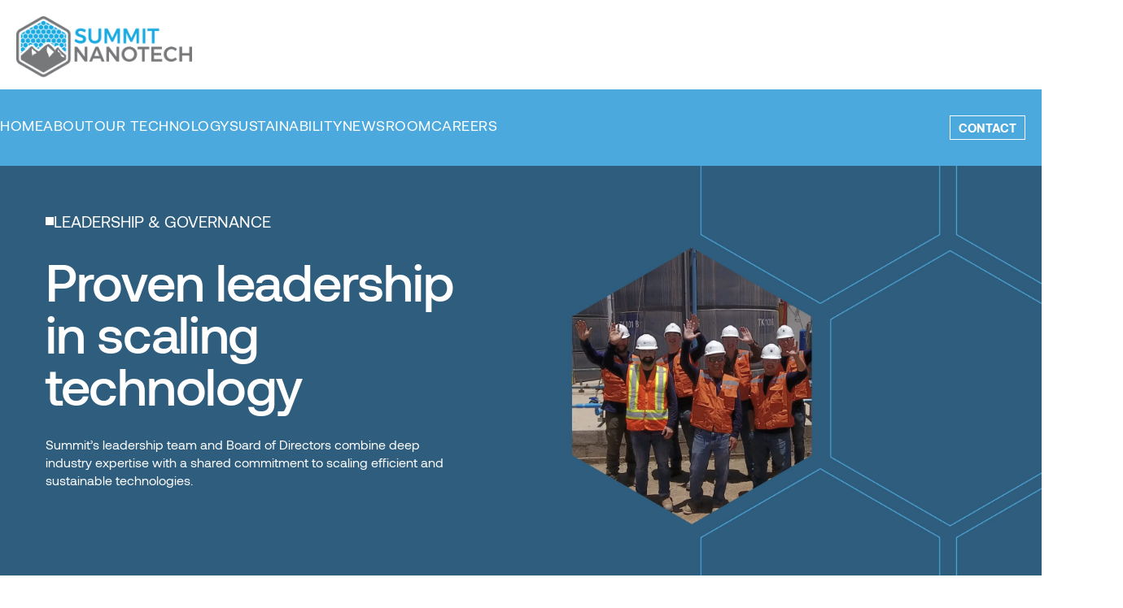

--- FILE ---
content_type: text/html; charset=utf-8
request_url: https://www.summitnanotech.com/leadership-governance
body_size: 21929
content:
<!DOCTYPE html><!-- Last Published: Mon Jan 19 2026 15:56:56 GMT+0000 (Coordinated Universal Time) --><html data-wf-domain="www.summitnanotech.com" data-wf-page="6585f0b2fa179165cf5e753a" data-wf-site="6436e302bacf770aa9081836" lang="en"><head><meta charset="utf-8"/><title>Leadership &amp; Governance | Summit Nanotech</title><link rel="alternate" hrefLang="x-default" href="https://www.summitnanotech.com/leadership-governance"/><link rel="alternate" hrefLang="en" href="https://www.summitnanotech.com/leadership-governance"/><link rel="alternate" hrefLang="es-CL" href="https://www.summitnanotech.com/es/leadership-governance"/><link rel="alternate" hrefLang="fr-CA" href="https://www.summitnanotech.com/fr/leadership-governance"/><meta content="The Summit leadership team is a dynamic group of strategic thinkers united in the pursuit of a clean energy future, led by our CEO and Founder, Amanda Hall." name="description"/><meta content="Leadership &amp; Governance | Summit Nanotech" property="og:title"/><meta content="The Summit leadership team is a dynamic group of strategic thinkers united in the pursuit of a clean energy future, led by our CEO and Founder, Amanda Hall." property="og:description"/><meta content="https://cdn.prod.website-files.com/6436e302bacf770aa9081836/64482fc6e0407c8c1c906d53_summit-nanotech-opengraph.png" property="og:image"/><meta content="Leadership &amp; Governance | Summit Nanotech" property="twitter:title"/><meta content="The Summit leadership team is a dynamic group of strategic thinkers united in the pursuit of a clean energy future, led by our CEO and Founder, Amanda Hall." property="twitter:description"/><meta content="https://cdn.prod.website-files.com/6436e302bacf770aa9081836/64482fc6e0407c8c1c906d53_summit-nanotech-opengraph.png" property="twitter:image"/><meta property="og:type" content="website"/><meta content="summary_large_image" name="twitter:card"/><meta content="width=device-width, initial-scale=1" name="viewport"/><link href="https://cdn.prod.website-files.com/6436e302bacf770aa9081836/css/summitnanotech2023.webflow.shared.a1fabbc1b.css" rel="stylesheet" type="text/css" integrity="sha384-ofq7wbigoBDpEUJt9/nV11Hd93JKKT7Da2Vo1Kvt3DniLGPzky66tArinw9Ankam" crossorigin="anonymous"/><script type="text/javascript">!function(o,c){var n=c.documentElement,t=" w-mod-";n.className+=t+"js",("ontouchstart"in o||o.DocumentTouch&&c instanceof DocumentTouch)&&(n.className+=t+"touch")}(window,document);</script><link href="https://cdn.prod.website-files.com/6436e302bacf770aa9081836/644816b739b0e5a5990e9ffd_summit-favicon.png" rel="shortcut icon" type="image/x-icon"/><link href="https://cdn.prod.website-files.com/6436e302bacf770aa9081836/644816bc395dd173d22be856_summit-webclip.png" rel="apple-touch-icon"/><style>
  body {
    -webkit-font-smoothing: antialiased;
    -moz-osx-font-smoothing: auto;
    font-smooth: always;
  }
  a.nav-link.w--current .navunderline {
    transform: translate3d(0px, 0px, 0px) scale3d(1, 1, 1) rotateX(0deg) rotateY(0deg) rotateZ(0deg) skew(0deg, 0deg) !important; 
    transform-style: preserve-3d;
  }
  .factcard[backgroundColor="cyan"]{
    background-color:#4ca9df; 
  }
  .factcard[backgroundColor="mediumBlue"]{
    background-color:#0B394F; 
  }
  .factcard[backgroundColor="darkBlue"]{
    background-color:#082130; 
  }
  .factheader.whitecopy {
 	font-size: clamp(60px, 11vw, 150px);
  }
  .text-field, .select-field{
    
    border-left:none;
    border-right:none;
    border-top:none;
    
  }
  
  div#about_sld_Rbtn {
    transform: translateX(110px);
  }
  
  div#about_sld_Lbtn {
    transform: translateX(50px);
}
  
/* Remove Google top bar and margin */
.goog-te-banner-frame.skiptranslate, .skiptranslate>iframe#\:1\.container {
    display: none !important;
    } 
body {
    top: 0px !important; 
    }
    
/* Disable google translate original text tooltips */  
#goog-gt-tt, .goog-te-balloon-frame, iframe#\:0\.container {display: none !important;} 
.goog-text-highlight { background: none !important; box-shadow: none !important;
  }

#google_translate_element {position:relative}

#google_translate_element {
  /*display: none!important; */
  padding-top:16px;
  }

#google_translate_element:after {
content: "";
  bottom:0;
  left:0;
  width:100%;
  background:#fff;
  position: absolute;
  z-index: 1;
  height: 40%;
}

#google_translate_element select {
 padding: 0px;
 margin: 0px;
 border: none;
 font-size: 16px;
 text-align: -webkit-right;
 text-align-last: right;
 -webkit-appearance: none;
  
 background: url("data:image/svg+xml,%3C%3Fxml version='1.0' encoding='UTF-8'%3F%3E%3Csvg id='b' xmlns='http://www.w3.org/2000/svg' viewBox='0 0 17.47 17.47'%3E%3Cdefs%3E%3Cstyle%3E.d,.e%7Bfill:none;%7D.e%7Bstroke:%23050505;stroke-miterlimit:10;%7D%3C/style%3E%3C/defs%3E%3Cg id='c'%3E%3Cg%3E%3Cpolyline class='e' points='5.74 7.24 8.74 10.24 11.74 7.24'/%3E%3Crect class='d' width='17.47' height='17.47'/%3E%3C/g%3E%3C/g%3E%3C/svg%3E") no-repeat 95% 50%;
-moz-appearance: none;
appearance: none;
width: 200px;
padding: 5px 40px 5px 5px;
}

.goog-te-banner-frame.skiptranslate {display: none!important; visibility: hidden!important;}

#HP_factCarousel_Rarrow, #HP_factCarousel_Larrow  {
  display:none !important;
  }
  
.hubspottechform h1 {
    font-size: 60px;
}
.hubspottechform h5 {
    font-size: 16px;
  	font-weight:400;
}
  
form.footerform h1 {
    color: white;
  	text-align:right;
}
  
@media screen and (max-width: 479px){
  .hubspottechform h1 {
      font-size: 40px;
  }
  form.footerform h1 {
    color: white;
    text-align:left;
	}
}
</style>

<!-- Google tag (gtag.js) -->
<script type="fs-cc" fs-cc-categories="analytics" async src="https://www.googletagmanager.com/gtag/js?id=G-JV6YNPPJL2"></script>
<script type="fs-cc" fs-cc-categories="analytics">
  window.dataLayer = window.dataLayer || [];
  function gtag(){dataLayer.push(arguments);}
  gtag('js', new Date());

  gtag('config', 'G-JV6YNPPJL2');
</script>
<!-- Finsweet Cookie Consent -->
<script async src="https://cdn.jsdelivr.net/npm/@finsweet/cookie-consent@1/fs-cc.js" fs-cc-mode="opt-in"></script>

<script src="https://cdnjs.cloudflare.com/ajax/libs/luxon/2.4.0/luxon.min.js" integrity="sha512-v1zUTZ9zv9Wb2scL/ANxXM6m7yegm/W5SN8SRHNFADdZIuSFFkrEBjNxO803DdFkjoCcJ88g1WHRVlLN6K/O1A==" crossorigin="anonymous" referrerpolicy="no-referrer" async></script>
</head><body><div class="navsection"><div class="navcontainer w-container"><div class="navlogtop"><a href="/" class="w-inline-block"><img src="https://cdn.prod.website-files.com/6436e302bacf770aa9081836/6436ef65fe5853b392c637ea_SN_logo_colour.png" loading="lazy" sizes="240.00001525878906px" srcset="https://cdn.prod.website-files.com/6436e302bacf770aa9081836/6436ef65fe5853b392c637ea_SN_logo_colour-p-500.png 500w, https://cdn.prod.website-files.com/6436e302bacf770aa9081836/6436ef65fe5853b392c637ea_SN_logo_colour-p-800.png 800w, https://cdn.prod.website-files.com/6436e302bacf770aa9081836/6436ef65fe5853b392c637ea_SN_logo_colour.png 864w" alt="" class="image"/></a></div><div class="locales-wrapper w-locales-list"><div data-hover="false" data-delay="0" class="dropdown w-dropdown"><div class="w-dropdown-toggle"><div class="w-icon-dropdown-toggle"></div><div class="locales_textlabel">Language</div></div><nav class="dropdown-list w-dropdown-list"><div role="list" class="w-locales-items"><div role="listitem" class="locale_linkwrapper w-locales-item"><a hreflang="en" href="/leadership-governance" aria-current="page" class="link localelink w--current">EN-English</a></div><div role="listitem" class="locale_linkwrapper w-locales-item"><a hreflang="es-CL" href="/es/leadership-governance" class="link localelink">ES-Español</a></div><div role="listitem" class="locale_linkwrapper w-locales-item"><a hreflang="fr-CA" href="/fr/leadership-governance" class="link localelink">FR-Français</a></div></div></nav></div></div></div><div data-animation="default" data-collapse="tiny" data-duration="400" data-easing="ease" data-easing2="ease" data-doc-height="1" role="banner" class="navbar w-nav"><div class="nav_container w-container"><a href="/" class="link-block-9 w-inline-block"><div class="navlogo"><img src="https://cdn.prod.website-files.com/6436e302bacf770aa9081836/6436ef65fe5853b392c637ea_SN_logo_colour.png" loading="lazy" sizes="240.00001525878906px" srcset="https://cdn.prod.website-files.com/6436e302bacf770aa9081836/6436ef65fe5853b392c637ea_SN_logo_colour-p-500.png 500w, https://cdn.prod.website-files.com/6436e302bacf770aa9081836/6436ef65fe5853b392c637ea_SN_logo_colour-p-800.png 800w, https://cdn.prod.website-files.com/6436e302bacf770aa9081836/6436ef65fe5853b392c637ea_SN_logo_colour.png 864w" alt="" class="logo_nav"/></div></a><nav role="navigation" class="nav-menu mobile mobilenavopen w-clearfix w-nav-menu"><a href="/" class="nav-link w-inline-block"><div class="text-block-2">Home</div><div class="navunderline"></div></a><div data-w-id="006a15f3-8eec-1a1c-4c03-308db04b57af" class="nav_dropdown_wrapper"><a href="#" class="nav_dropdown_trigger w-inline-block"><div class="text-block-2">About</div><div class="navunderline"></div></a><div data-w-id="0bfe6120-0b37-4ca9-e286-a371f17fd490" class="nav_dropdown_content"><a href="/our-mission" class="nav_dropdown_contentlink w-inline-block"><div class="nav_dropdown_linklabel">Our Mission </div></a><a href="/leadership-governance" aria-current="page" class="nav_dropdown_contentlink w-inline-block w--current"><div class="nav_dropdown_linklabel">Leadership &amp; Governance</div></a><a href="/investors-partnerships" class="nav_dropdown_contentlink w-inline-block"><div class="nav_dropdown_linklabel">Investors &amp; Partnerships</div></a></div></div><a href="/our-technology" class="nav-link w-inline-block"><div class="text-block-2">Our technology</div><div class="navunderline"></div></a><a href="/sustainability" class="nav-link w-inline-block"><div class="text-block-2">Sustainability</div><div class="navunderline"></div></a><a href="/newsroom" class="nav-link w-inline-block"><div class="text-block-2">Newsroom</div><div class="navunderline"></div></a><a href="/careers" class="nav-link w-inline-block"><div class="text-block-2">Careers</div><div class="navunderline"></div></a><a href="/contact" class="nav-link hidedesktop w-inline-block"><div class="text-block-2">Contact us</div><div class="navunderline"></div></a></nav><a data-w-id="5501116c-d091-b3e8-4ddf-f3c10d6c99e2" href="/contact" class="navbutton w-button">Contact</a><div data-w-id="5501116c-d091-b3e8-4ddf-f3c10d6c99e4" class="menu-button w-nav-button"><div class="icon w-icon-nav-menu"></div><div class="faq_acd_container_line"></div><div class="faq_acd_container_line"></div><div data-w-id="5501116c-d091-b3e8-4ddf-f3c10d6c99e8" class="faq_acd_container_line hide"></div></div></div></div></div><div class="about_herosxs_section"><div class="about_pioneer_container w-container"><div class="w-layout-grid about_herosxs_grid"><div id="w-node-c3ebea61-d2a0-7191-e180-88282494a477-cf5e753a" class="about_herosxs_left whitecopy"><div class="about_herosxs_subhead"><div class="div-block-11"></div><h5 class="about_herosxs_sub">Leadership &amp; GOVERNANCE</h5></div><h1 class="heroheader">Proven leadership in scaling technology</h1><p class="about_herosxs_para">Summit’s leadership team and Board of Directors combine deep industry expertise with a shared commitment to scaling efficient and sustainable technologies.</p></div><div id="w-node-_85be48ac-f67d-e359-a879-d5df2298d166-cf5e753a" class="about_herosxs_right"></div></div></div></div><div class="about_team_section"><h2 class="about_cat_head">Leadership Team</h2><p class="about_cat_para">Our executive team brings world-class expertise in DLE technology, materials science, and process engineering, earning the trust of customers and standing out across the DLE market.</p><div class="about_team_container w-container"><div class="w-dyn-list"><div role="list" class="collectionlist-aboutv2 w-dyn-items"><div role="listitem" class="collectionitem2-aboutv2 w-dyn-item"><div class="about_teamcard_wrapper"><div class="about_teamcard_container"><div class="about_teamcard_imgcontainerv2"><img src="https://cdn.prod.website-files.com/643c1af93b3e165c382ab048/68efd5429ff5a8192d89758d_Amanda%20Hall%20(2).png" loading="lazy" alt="" sizes="(max-width: 767px) 100vw, (max-width: 991px) 728px, 940px" srcset="https://cdn.prod.website-files.com/643c1af93b3e165c382ab048/68efd5429ff5a8192d89758d_Amanda%20Hall%20(2)-p-500.png 500w, https://cdn.prod.website-files.com/643c1af93b3e165c382ab048/68efd5429ff5a8192d89758d_Amanda%20Hall%20(2)-p-800.png 800w, https://cdn.prod.website-files.com/643c1af93b3e165c382ab048/68efd5429ff5a8192d89758d_Amanda%20Hall%20(2).png 909w" class="about_img-_v2"/></div><div class="about_teamcard_details"><div class="about_teamcard_line"></div><div class="about_teamcard_details_copy"><div class="div-block-38"><h3 class="about_teamcard_namev2">Amanda Hall</h3><div class="about_teamcard_accreditation w-dyn-bind-empty"></div></div><a href="https://www.linkedin.com/in/amanda-hall-cleantech/wix-com" class="link-block-7 w-inline-block"><img src="https://cdn.prod.website-files.com/6436e302bacf770aa9081836/6440380cfefb0c47426394c4_linkedInTeamIcon.svg" loading="lazy" alt="" class="image-15"/></a></div></div><div class="about_bioopen_positionv2">CEO and Founder</div><div class="text-block-12">Read bio</div></div><div data-w-id="40e61623-a89d-e05e-1d2f-89741e2094b7" class="about_divtrigger"></div><div style="opacity:0;display:none" class="about_bioopen_container"><div class="about_bioopen_left"><div class="about_bioopen_left_content"><div data-w-id="b18bba9d-1a8a-5515-cb99-2f1e3735808a" class="about_openbio_backbtn"></div><div class="about_bioopen_imgcontainer"><img src="https://cdn.prod.website-files.com/643c1af93b3e165c382ab048/68efd5429ff5a8192d89758d_Amanda%20Hall%20(2).png" loading="lazy" alt="" sizes="(max-width: 767px) 100vw, (max-width: 991px) 728px, 940px" srcset="https://cdn.prod.website-files.com/643c1af93b3e165c382ab048/68efd5429ff5a8192d89758d_Amanda%20Hall%20(2)-p-500.png 500w, https://cdn.prod.website-files.com/643c1af93b3e165c382ab048/68efd5429ff5a8192d89758d_Amanda%20Hall%20(2)-p-800.png 800w, https://cdn.prod.website-files.com/643c1af93b3e165c382ab048/68efd5429ff5a8192d89758d_Amanda%20Hall%20(2).png 909w" class="about_bioopen_img"/></div><h3 class="about_bioopen_name">Amanda Hall</h3><div class="about_bioopen_accreditation w-dyn-bind-empty"></div><div class="about_bioopen_position">CEO and Founder</div><a href="https://www.linkedin.com/in/amanda-hall-cleantech/wix-com" class="about_bioopen_linkedin w-inline-block"><img src="https://cdn.prod.website-files.com/6436e302bacf770aa9081836/6440380cfefb0c47426394c4_linkedInTeamIcon.svg" loading="lazy" alt="" class="image-15"/></a></div></div><div class="about_bioopen_right"><div class="about_bioopen_right_content"><div class="about_bioopen_bio rich-text w-richtext"><p>Amanda Hall is the CEO and Founder of Summit Nanotech. Amanda spent years in the oil and gas industry and identified the opportunity to make a significant impact with clean energy.</p><p>She is a graduate from University of Toronto - Trinity College with a BSc Biology major and a double minor in Physics and English. She later graduated from the University of Calgary with a BSc Geophysics and has a passion for the environment.</p><p>Amanda is on the Advisory Board for Canadian Energy &amp; Climate Nexus (CECN) and sits on the Board of the Chilean Clean Technology Institute. She is a mentor for Canadian Society of Exploration Geophysicists (CSEG) and contributes to the arts as a member of the Board of Directors for the Calgary Opera.</p><p>She is a mother to three daughters and loves getting lost in the mountains.</p></div></div></div></div></div></div><div role="listitem" class="collectionitem2-aboutv2 w-dyn-item"><div class="about_teamcard_wrapper"><div class="about_teamcard_container"><div class="about_teamcard_imgcontainerv2"><img src="https://cdn.prod.website-files.com/643c1af93b3e165c382ab048/67fd3f86d2023b972dc7dc9b_Joe%20website%20(2).png" loading="lazy" alt="" sizes="(max-width: 767px) 100vw, (max-width: 991px) 728px, 940px" srcset="https://cdn.prod.website-files.com/643c1af93b3e165c382ab048/67fd3f86d2023b972dc7dc9b_Joe%20website%20(2)-p-500.png 500w, https://cdn.prod.website-files.com/643c1af93b3e165c382ab048/67fd3f86d2023b972dc7dc9b_Joe%20website%20(2)-p-800.png 800w, https://cdn.prod.website-files.com/643c1af93b3e165c382ab048/67fd3f86d2023b972dc7dc9b_Joe%20website%20(2).png 909w" class="about_img-_v2"/></div><div class="about_teamcard_details"><div class="about_teamcard_line"></div><div class="about_teamcard_details_copy"><div class="div-block-38"><h3 class="about_teamcard_namev2">Joe Arencibia</h3><div class="about_teamcard_accreditation w-dyn-bind-empty"></div></div><a href="https://www.linkedin.com/in/arencibia" class="link-block-7 w-inline-block"><img src="https://cdn.prod.website-files.com/6436e302bacf770aa9081836/6440380cfefb0c47426394c4_linkedInTeamIcon.svg" loading="lazy" alt="" class="image-15"/></a></div></div><div class="about_bioopen_positionv2">President &amp; Chief Operating Officer</div><div class="text-block-12">Read bio</div></div><div data-w-id="40e61623-a89d-e05e-1d2f-89741e2094b7" class="about_divtrigger"></div><div style="opacity:0;display:none" class="about_bioopen_container"><div class="about_bioopen_left"><div class="about_bioopen_left_content"><div data-w-id="b18bba9d-1a8a-5515-cb99-2f1e3735808a" class="about_openbio_backbtn"></div><div class="about_bioopen_imgcontainer"><img src="https://cdn.prod.website-files.com/643c1af93b3e165c382ab048/67fd3f86d2023b972dc7dc9b_Joe%20website%20(2).png" loading="lazy" alt="" sizes="(max-width: 767px) 100vw, (max-width: 991px) 728px, 940px" srcset="https://cdn.prod.website-files.com/643c1af93b3e165c382ab048/67fd3f86d2023b972dc7dc9b_Joe%20website%20(2)-p-500.png 500w, https://cdn.prod.website-files.com/643c1af93b3e165c382ab048/67fd3f86d2023b972dc7dc9b_Joe%20website%20(2)-p-800.png 800w, https://cdn.prod.website-files.com/643c1af93b3e165c382ab048/67fd3f86d2023b972dc7dc9b_Joe%20website%20(2).png 909w" class="about_bioopen_img"/></div><h3 class="about_bioopen_name">Joe Arencibia</h3><div class="about_bioopen_accreditation w-dyn-bind-empty"></div><div class="about_bioopen_position">President &amp; Chief Operating Officer</div><a href="https://www.linkedin.com/in/arencibia" class="about_bioopen_linkedin w-inline-block"><img src="https://cdn.prod.website-files.com/6436e302bacf770aa9081836/6440380cfefb0c47426394c4_linkedInTeamIcon.svg" loading="lazy" alt="" class="image-15"/></a></div></div><div class="about_bioopen_right"><div class="about_bioopen_right_content"><div class="about_bioopen_bio rich-text w-richtext"><p>Joe Arencibia has over 25 years of experience in the design, implementation, and commercialization of gas recycling plants, bulk API and vaccine systems, and novel green technologies. He&#x27;s developed and deployed scaled process systems for the world&#x27;s largest manufacturers in aerospace, specialty materials, pharmaceuticals, automotive, and chemicals.</p><p>Joe has previously served as CTO at a green hydrogen startup and CEO of Arencibia, Inc., a family-founded technology company focused on industrial gas recycling and novel cryogenic applications. He started his career at Procter &amp; Gamble, supporting paper-making operations as a technical engineer at P&amp;G’s largest global manufacturing site. Joe holds a degree in Chemical Engineering from Cornell University and speaks English and Spanish. </p><p>He co-founded the Colorado Harriers running club and is a certified distance running coach. When he&#x27;s not shuffling around Denver, he enjoys traveling and hitting the slopes and trails of Colorado with his family and friends. </p></div></div></div></div></div></div><div role="listitem" class="collectionitem2-aboutv2 w-dyn-item"><div class="about_teamcard_wrapper"><div class="about_teamcard_container"><div class="about_teamcard_imgcontainerv2"><img src="https://cdn.prod.website-files.com/643c1af93b3e165c382ab048/659f59b1391d64a0ec13893d_leadership_JeremyPatt2_headshot.jpg" loading="lazy" alt="" sizes="(max-width: 767px) 100vw, (max-width: 991px) 728px, 940px" srcset="https://cdn.prod.website-files.com/643c1af93b3e165c382ab048/659f59b1391d64a0ec13893d_leadership_JeremyPatt2_headshot-p-500.jpg 500w, https://cdn.prod.website-files.com/643c1af93b3e165c382ab048/659f59b1391d64a0ec13893d_leadership_JeremyPatt2_headshot-p-800.jpg 800w, https://cdn.prod.website-files.com/643c1af93b3e165c382ab048/659f59b1391d64a0ec13893d_leadership_JeremyPatt2_headshot-p-1080.jpg 1080w, https://cdn.prod.website-files.com/643c1af93b3e165c382ab048/659f59b1391d64a0ec13893d_leadership_JeremyPatt2_headshot.jpg 1405w" class="about_img-_v2"/></div><div class="about_teamcard_details"><div class="about_teamcard_line"></div><div class="about_teamcard_details_copy"><div class="div-block-38"><h3 class="about_teamcard_namev2">Jeremy Patt</h3><div class="about_teamcard_accreditation">PhD</div></div><a href="https://www.linkedin.com/in/jeremy-patt-92897514/" class="link-block-7 w-inline-block"><img src="https://cdn.prod.website-files.com/6436e302bacf770aa9081836/6440380cfefb0c47426394c4_linkedInTeamIcon.svg" loading="lazy" alt="" class="image-15"/></a></div></div><div class="about_bioopen_positionv2">Chief Technology Officer</div><div class="text-block-12">Read bio</div></div><div data-w-id="40e61623-a89d-e05e-1d2f-89741e2094b7" class="about_divtrigger"></div><div style="opacity:0;display:none" class="about_bioopen_container"><div class="about_bioopen_left"><div class="about_bioopen_left_content"><div data-w-id="b18bba9d-1a8a-5515-cb99-2f1e3735808a" class="about_openbio_backbtn"></div><div class="about_bioopen_imgcontainer"><img src="https://cdn.prod.website-files.com/643c1af93b3e165c382ab048/659f59b1391d64a0ec13893d_leadership_JeremyPatt2_headshot.jpg" loading="lazy" alt="" sizes="(max-width: 767px) 100vw, (max-width: 991px) 728px, 940px" srcset="https://cdn.prod.website-files.com/643c1af93b3e165c382ab048/659f59b1391d64a0ec13893d_leadership_JeremyPatt2_headshot-p-500.jpg 500w, https://cdn.prod.website-files.com/643c1af93b3e165c382ab048/659f59b1391d64a0ec13893d_leadership_JeremyPatt2_headshot-p-800.jpg 800w, https://cdn.prod.website-files.com/643c1af93b3e165c382ab048/659f59b1391d64a0ec13893d_leadership_JeremyPatt2_headshot-p-1080.jpg 1080w, https://cdn.prod.website-files.com/643c1af93b3e165c382ab048/659f59b1391d64a0ec13893d_leadership_JeremyPatt2_headshot.jpg 1405w" class="about_bioopen_img"/></div><h3 class="about_bioopen_name">Jeremy Patt</h3><div class="about_bioopen_accreditation">PhD</div><div class="about_bioopen_position">Chief Technology Officer</div><a href="https://www.linkedin.com/in/jeremy-patt-92897514/" class="about_bioopen_linkedin w-inline-block"><img src="https://cdn.prod.website-files.com/6436e302bacf770aa9081836/6440380cfefb0c47426394c4_linkedInTeamIcon.svg" loading="lazy" alt="" class="image-15"/></a></div></div><div class="about_bioopen_right"><div class="about_bioopen_right_content"><div class="about_bioopen_bio rich-text w-richtext"><p>Dr. Jeremy Patt has 20 years of experience in the chemical industry at Fortune 500 companies and venture-backed start-ups. In the last 15 years, he has held global leadership positions in building and advancing research programs, pilot plants, and first-of-kind manufacturing plants. Jeremy has led and developed successful commercialization processes across a broad range of technologies, including high-volume chemical production, catalysis, adsorption, extraction, membranes, solids handling, and water treatment. He earned his PhD in Chemical Engineering at the University of Michigan and is an inventor on 17 U.S. patents.  </p><p>‍<br/>After work, Jeremy enjoys chasing his family on bike tracks, ski slopes, ice rinks, hiking trails, and bouldering walls.    </p></div></div></div></div></div></div><div role="listitem" class="collectionitem2-aboutv2 w-dyn-item"><div class="about_teamcard_wrapper"><div class="about_teamcard_container"><div class="about_teamcard_imgcontainerv2"><img src="https://cdn.prod.website-files.com/643c1af93b3e165c382ab048/65c6b208beb77bb0549f2f9d_Vivian%20Farris%20(1200%20x%201000%20px)%20(4).png" loading="lazy" alt="" sizes="(max-width: 767px) 100vw, (max-width: 991px) 728px, 940px" srcset="https://cdn.prod.website-files.com/643c1af93b3e165c382ab048/65c6b208beb77bb0549f2f9d_Vivian%20Farris%20(1200%20x%201000%20px)%20(4)-p-500.png 500w, https://cdn.prod.website-files.com/643c1af93b3e165c382ab048/65c6b208beb77bb0549f2f9d_Vivian%20Farris%20(1200%20x%201000%20px)%20(4)-p-800.png 800w, https://cdn.prod.website-files.com/643c1af93b3e165c382ab048/65c6b208beb77bb0549f2f9d_Vivian%20Farris%20(1200%20x%201000%20px)%20(4)-p-1080.png 1080w, https://cdn.prod.website-files.com/643c1af93b3e165c382ab048/65c6b208beb77bb0549f2f9d_Vivian%20Farris%20(1200%20x%201000%20px)%20(4).png 1200w" class="about_img-_v2"/></div><div class="about_teamcard_details"><div class="about_teamcard_line"></div><div class="about_teamcard_details_copy"><div class="div-block-38"><h3 class="about_teamcard_namev2">Vivian Farris</h3><div class="about_teamcard_accreditation w-dyn-bind-empty"></div></div><a href="https://www.linkedin.com/in/vivian-farris-2946014/" class="link-block-7 w-inline-block"><img src="https://cdn.prod.website-files.com/6436e302bacf770aa9081836/6440380cfefb0c47426394c4_linkedInTeamIcon.svg" loading="lazy" alt="" class="image-15"/></a></div></div><div class="about_bioopen_positionv2">Chief People Officer</div><div class="text-block-12">Read bio</div></div><div data-w-id="40e61623-a89d-e05e-1d2f-89741e2094b7" class="about_divtrigger"></div><div style="opacity:0;display:none" class="about_bioopen_container"><div class="about_bioopen_left"><div class="about_bioopen_left_content"><div data-w-id="b18bba9d-1a8a-5515-cb99-2f1e3735808a" class="about_openbio_backbtn"></div><div class="about_bioopen_imgcontainer"><img src="https://cdn.prod.website-files.com/643c1af93b3e165c382ab048/65c6b208beb77bb0549f2f9d_Vivian%20Farris%20(1200%20x%201000%20px)%20(4).png" loading="lazy" alt="" sizes="(max-width: 767px) 100vw, (max-width: 991px) 728px, 940px" srcset="https://cdn.prod.website-files.com/643c1af93b3e165c382ab048/65c6b208beb77bb0549f2f9d_Vivian%20Farris%20(1200%20x%201000%20px)%20(4)-p-500.png 500w, https://cdn.prod.website-files.com/643c1af93b3e165c382ab048/65c6b208beb77bb0549f2f9d_Vivian%20Farris%20(1200%20x%201000%20px)%20(4)-p-800.png 800w, https://cdn.prod.website-files.com/643c1af93b3e165c382ab048/65c6b208beb77bb0549f2f9d_Vivian%20Farris%20(1200%20x%201000%20px)%20(4)-p-1080.png 1080w, https://cdn.prod.website-files.com/643c1af93b3e165c382ab048/65c6b208beb77bb0549f2f9d_Vivian%20Farris%20(1200%20x%201000%20px)%20(4).png 1200w" class="about_bioopen_img"/></div><h3 class="about_bioopen_name">Vivian Farris</h3><div class="about_bioopen_accreditation w-dyn-bind-empty"></div><div class="about_bioopen_position">Chief People Officer</div><a href="https://www.linkedin.com/in/vivian-farris-2946014/" class="about_bioopen_linkedin w-inline-block"><img src="https://cdn.prod.website-files.com/6436e302bacf770aa9081836/6440380cfefb0c47426394c4_linkedInTeamIcon.svg" loading="lazy" alt="" class="image-15"/></a></div></div><div class="about_bioopen_right"><div class="about_bioopen_right_content"><div class="about_bioopen_bio rich-text w-richtext"><p>Vivian Farris is a people and culture expert with over 20 years of experience building high-performance teams with offices dispersed across Canada, the US and Europe. She has held senior leadership roles at some of Calgary’s first and fastest growing tech companies including Veer, Benevity and Symend. Vivian has been a passionate advocate for people and culture throughout her career and has been responsible for driving and developing the organic growth of these companies, and others, through hiring, development, engagement, go-to-market strategies, acquisitions and opening offices internationally. She is committed to developing professionals and taking action to improve diversity at the highest levels of business, with a strong track record of delivering initiatives to support gender diversity in particular. </p><p>‍</p><p>Outside of work, Vivian loves spending time with her husband and sons on the golf course, and trying new sports with Calgary&#x27;s &#x27;Superjocks&#x27;.</p><p>‍</p></div></div></div></div></div></div><div role="listitem" class="collectionitem2-aboutv2 w-dyn-item"><div class="about_teamcard_wrapper"><div class="about_teamcard_container"><div class="about_teamcard_imgcontainerv2"><img src="https://cdn.prod.website-files.com/643c1af93b3e165c382ab048/64752d62ff5197fd13e5946c_SW_230526_5000_bw-cropped.jpg" loading="lazy" alt="" sizes="(max-width: 767px) 100vw, (max-width: 991px) 728px, 940px" srcset="https://cdn.prod.website-files.com/643c1af93b3e165c382ab048/64752d62ff5197fd13e5946c_SW_230526_5000_bw-cropped-p-500.jpg 500w, https://cdn.prod.website-files.com/643c1af93b3e165c382ab048/64752d62ff5197fd13e5946c_SW_230526_5000_bw-cropped-p-800.jpg 800w, https://cdn.prod.website-files.com/643c1af93b3e165c382ab048/64752d62ff5197fd13e5946c_SW_230526_5000_bw-cropped-p-1080.jpg 1080w, https://cdn.prod.website-files.com/643c1af93b3e165c382ab048/64752d62ff5197fd13e5946c_SW_230526_5000_bw-cropped-p-1600.jpg 1600w, https://cdn.prod.website-files.com/643c1af93b3e165c382ab048/64752d62ff5197fd13e5946c_SW_230526_5000_bw-cropped-p-2000.jpg 2000w, https://cdn.prod.website-files.com/643c1af93b3e165c382ab048/64752d62ff5197fd13e5946c_SW_230526_5000_bw-cropped-p-2600.jpg 2600w, https://cdn.prod.website-files.com/643c1af93b3e165c382ab048/64752d62ff5197fd13e5946c_SW_230526_5000_bw-cropped-p-3200.jpg 3200w, https://cdn.prod.website-files.com/643c1af93b3e165c382ab048/64752d62ff5197fd13e5946c_SW_230526_5000_bw-cropped.jpg 4473w" class="about_img-_v2"/></div><div class="about_teamcard_details"><div class="about_teamcard_line"></div><div class="about_teamcard_details_copy"><div class="div-block-38"><h3 class="about_teamcard_namev2">Katerina Kryst</h3><div class="about_teamcard_accreditation">PhD</div></div><a href="https://www.linkedin.com/in/katerinakryst/" class="link-block-7 w-inline-block"><img src="https://cdn.prod.website-files.com/6436e302bacf770aa9081836/6440380cfefb0c47426394c4_linkedInTeamIcon.svg" loading="lazy" alt="" class="image-15"/></a></div></div><div class="about_bioopen_positionv2">SVP Technology</div><div class="text-block-12">Read bio</div></div><div data-w-id="40e61623-a89d-e05e-1d2f-89741e2094b7" class="about_divtrigger"></div><div style="opacity:0;display:none" class="about_bioopen_container"><div class="about_bioopen_left"><div class="about_bioopen_left_content"><div data-w-id="b18bba9d-1a8a-5515-cb99-2f1e3735808a" class="about_openbio_backbtn"></div><div class="about_bioopen_imgcontainer"><img src="https://cdn.prod.website-files.com/643c1af93b3e165c382ab048/64752d62ff5197fd13e5946c_SW_230526_5000_bw-cropped.jpg" loading="lazy" alt="" sizes="(max-width: 767px) 100vw, (max-width: 991px) 728px, 940px" srcset="https://cdn.prod.website-files.com/643c1af93b3e165c382ab048/64752d62ff5197fd13e5946c_SW_230526_5000_bw-cropped-p-500.jpg 500w, https://cdn.prod.website-files.com/643c1af93b3e165c382ab048/64752d62ff5197fd13e5946c_SW_230526_5000_bw-cropped-p-800.jpg 800w, https://cdn.prod.website-files.com/643c1af93b3e165c382ab048/64752d62ff5197fd13e5946c_SW_230526_5000_bw-cropped-p-1080.jpg 1080w, https://cdn.prod.website-files.com/643c1af93b3e165c382ab048/64752d62ff5197fd13e5946c_SW_230526_5000_bw-cropped-p-1600.jpg 1600w, https://cdn.prod.website-files.com/643c1af93b3e165c382ab048/64752d62ff5197fd13e5946c_SW_230526_5000_bw-cropped-p-2000.jpg 2000w, https://cdn.prod.website-files.com/643c1af93b3e165c382ab048/64752d62ff5197fd13e5946c_SW_230526_5000_bw-cropped-p-2600.jpg 2600w, https://cdn.prod.website-files.com/643c1af93b3e165c382ab048/64752d62ff5197fd13e5946c_SW_230526_5000_bw-cropped-p-3200.jpg 3200w, https://cdn.prod.website-files.com/643c1af93b3e165c382ab048/64752d62ff5197fd13e5946c_SW_230526_5000_bw-cropped.jpg 4473w" class="about_bioopen_img"/></div><h3 class="about_bioopen_name">Katerina Kryst</h3><div class="about_bioopen_accreditation">PhD</div><div class="about_bioopen_position">SVP Technology</div><a href="https://www.linkedin.com/in/katerinakryst/" class="about_bioopen_linkedin w-inline-block"><img src="https://cdn.prod.website-files.com/6436e302bacf770aa9081836/6440380cfefb0c47426394c4_linkedInTeamIcon.svg" loading="lazy" alt="" class="image-15"/></a></div></div><div class="about_bioopen_right"><div class="about_bioopen_right_content"><div class="about_bioopen_bio rich-text w-richtext"><p>Katerina Kryst, PhD., is the Vice President of Engineering at Summit Nanotech. She is a licensed chemical engineer with a passion for developing technical solutions to environmental challenges. </p><p>She graduated with a BESc in Chemical Engineering from Western University in London, Ontario, where she also pursued a PhD in Chemical Engineering. Prior to Summit Nanotech, Katerina was at Koch Separation Solutions in their Technology Development group managing a suite of development projects that guide commercial industrial equipment design, overseeing lab bench testing, pilot plants, demo units for projects such as direct lithium extraction, and coordinating cross-departmental strategies to optimize in-field issues with no disruption time.  </p><p>In her spare time, Katerina likes to spend time with her family travelling, camping, cooking and taking care of the vegetable garden. </p></div></div></div></div></div></div><div role="listitem" class="collectionitem2-aboutv2 w-dyn-item"><div class="about_teamcard_wrapper"><div class="about_teamcard_container"><div class="about_teamcard_imgcontainerv2"><img src="https://cdn.prod.website-files.com/643c1af93b3e165c382ab048/68d182a9cfe841bc577175bd_Brady%20Dreyer%20Headshot.jpeg" loading="lazy" alt="" sizes="(max-width: 767px) 100vw, (max-width: 991px) 728px, 940px" srcset="https://cdn.prod.website-files.com/643c1af93b3e165c382ab048/68d182a9cfe841bc577175bd_Brady%20Dreyer%20Headshot-p-500.jpeg 500w, https://cdn.prod.website-files.com/643c1af93b3e165c382ab048/68d182a9cfe841bc577175bd_Brady%20Dreyer%20Headshot-p-800.jpeg 800w, https://cdn.prod.website-files.com/643c1af93b3e165c382ab048/68d182a9cfe841bc577175bd_Brady%20Dreyer%20Headshot-p-1080.jpeg 1080w, https://cdn.prod.website-files.com/643c1af93b3e165c382ab048/68d182a9cfe841bc577175bd_Brady%20Dreyer%20Headshot-p-1600.jpeg 1600w, https://cdn.prod.website-files.com/643c1af93b3e165c382ab048/68d182a9cfe841bc577175bd_Brady%20Dreyer%20Headshot-p-2000.jpeg 2000w, https://cdn.prod.website-files.com/643c1af93b3e165c382ab048/68d182a9cfe841bc577175bd_Brady%20Dreyer%20Headshot-p-2600.jpeg 2600w, https://cdn.prod.website-files.com/643c1af93b3e165c382ab048/68d182a9cfe841bc577175bd_Brady%20Dreyer%20Headshot-p-3200.jpeg 3200w, https://cdn.prod.website-files.com/643c1af93b3e165c382ab048/68d182a9cfe841bc577175bd_Brady%20Dreyer%20Headshot.jpeg 4000w" class="about_img-_v2"/></div><div class="about_teamcard_details"><div class="about_teamcard_line"></div><div class="about_teamcard_details_copy"><div class="div-block-38"><h3 class="about_teamcard_namev2">Brady Dreyer</h3><div class="about_teamcard_accreditation">PhD, PE</div></div><a href="https://www.linkedin.com/in/bradon-dreyer-54635316/" class="link-block-7 w-inline-block"><img src="https://cdn.prod.website-files.com/6436e302bacf770aa9081836/6440380cfefb0c47426394c4_linkedInTeamIcon.svg" loading="lazy" alt="" class="image-15"/></a></div></div><div class="about_bioopen_positionv2">VP Engineering</div><div class="text-block-12">Read bio</div></div><div data-w-id="40e61623-a89d-e05e-1d2f-89741e2094b7" class="about_divtrigger"></div><div style="opacity:0;display:none" class="about_bioopen_container"><div class="about_bioopen_left"><div class="about_bioopen_left_content"><div data-w-id="b18bba9d-1a8a-5515-cb99-2f1e3735808a" class="about_openbio_backbtn"></div><div class="about_bioopen_imgcontainer"><img src="https://cdn.prod.website-files.com/643c1af93b3e165c382ab048/68d182a9cfe841bc577175bd_Brady%20Dreyer%20Headshot.jpeg" loading="lazy" alt="" sizes="(max-width: 767px) 100vw, (max-width: 991px) 728px, 940px" srcset="https://cdn.prod.website-files.com/643c1af93b3e165c382ab048/68d182a9cfe841bc577175bd_Brady%20Dreyer%20Headshot-p-500.jpeg 500w, https://cdn.prod.website-files.com/643c1af93b3e165c382ab048/68d182a9cfe841bc577175bd_Brady%20Dreyer%20Headshot-p-800.jpeg 800w, https://cdn.prod.website-files.com/643c1af93b3e165c382ab048/68d182a9cfe841bc577175bd_Brady%20Dreyer%20Headshot-p-1080.jpeg 1080w, https://cdn.prod.website-files.com/643c1af93b3e165c382ab048/68d182a9cfe841bc577175bd_Brady%20Dreyer%20Headshot-p-1600.jpeg 1600w, https://cdn.prod.website-files.com/643c1af93b3e165c382ab048/68d182a9cfe841bc577175bd_Brady%20Dreyer%20Headshot-p-2000.jpeg 2000w, https://cdn.prod.website-files.com/643c1af93b3e165c382ab048/68d182a9cfe841bc577175bd_Brady%20Dreyer%20Headshot-p-2600.jpeg 2600w, https://cdn.prod.website-files.com/643c1af93b3e165c382ab048/68d182a9cfe841bc577175bd_Brady%20Dreyer%20Headshot-p-3200.jpeg 3200w, https://cdn.prod.website-files.com/643c1af93b3e165c382ab048/68d182a9cfe841bc577175bd_Brady%20Dreyer%20Headshot.jpeg 4000w" class="about_bioopen_img"/></div><h3 class="about_bioopen_name">Brady Dreyer</h3><div class="about_bioopen_accreditation">PhD, PE</div><div class="about_bioopen_position">VP Engineering</div><a href="https://www.linkedin.com/in/bradon-dreyer-54635316/" class="about_bioopen_linkedin w-inline-block"><img src="https://cdn.prod.website-files.com/6436e302bacf770aa9081836/6440380cfefb0c47426394c4_linkedInTeamIcon.svg" loading="lazy" alt="" class="image-15"/></a></div></div><div class="about_bioopen_right"><div class="about_bioopen_right_content"><div class="about_bioopen_bio rich-text w-richtext"><p>Brady Dreyer is the Vice President of Engineering at Summit Nanotech.  He has over 15 years of experience in the engineering of new processes. Brady has worked as an engineer and technical leader for cleantech start-up companies and large global companies. He has also been involved in the commercialization of first-of-a-kind processes. He has developed, scaled up, and designed a broad range of process technologies, including distillation, crystallization, filtration, adsorption, extraction, solids handling, and reaction engineering. </p><p>Brady earned a Ph.D. in Chemical Engineering from the University of Minnesota, Twin Cities. He is a registered professional engineer in the state of Minnesota.</p><p>In his spare time, he enjoys spending time with his family, traveling, and running.</p></div></div></div></div></div></div><div role="listitem" class="collectionitem2-aboutv2 w-dyn-item"><div class="about_teamcard_wrapper"><div class="about_teamcard_container"><div class="about_teamcard_imgcontainerv2"><img src="https://cdn.prod.website-files.com/643c1af93b3e165c382ab048/65b43adf109340a6eea24693_Leadership_SeanNelson_headshot.jpg" loading="lazy" alt="" sizes="(max-width: 767px) 100vw, (max-width: 991px) 728px, 940px" srcset="https://cdn.prod.website-files.com/643c1af93b3e165c382ab048/65b43adf109340a6eea24693_Leadership_SeanNelson_headshot-p-500.jpg 500w, https://cdn.prod.website-files.com/643c1af93b3e165c382ab048/65b43adf109340a6eea24693_Leadership_SeanNelson_headshot-p-800.jpg 800w, https://cdn.prod.website-files.com/643c1af93b3e165c382ab048/65b43adf109340a6eea24693_Leadership_SeanNelson_headshot-p-1080.jpg 1080w, https://cdn.prod.website-files.com/643c1af93b3e165c382ab048/65b43adf109340a6eea24693_Leadership_SeanNelson_headshot.jpg 1405w" class="about_img-_v2"/></div><div class="about_teamcard_details"><div class="about_teamcard_line"></div><div class="about_teamcard_details_copy"><div class="div-block-38"><h3 class="about_teamcard_namev2">Sean Nelson</h3><div class="about_teamcard_accreditation">CPA, CA</div></div><a href="https://www.linkedin.com/in/adam-le-dain-a44b1755/" class="link-block-7 w-inline-block"><img src="https://cdn.prod.website-files.com/6436e302bacf770aa9081836/6440380cfefb0c47426394c4_linkedInTeamIcon.svg" loading="lazy" alt="" class="image-15"/></a></div></div><div class="about_bioopen_positionv2">VP Finance</div><div class="text-block-12">Read bio</div></div><div data-w-id="40e61623-a89d-e05e-1d2f-89741e2094b7" class="about_divtrigger"></div><div style="opacity:0;display:none" class="about_bioopen_container"><div class="about_bioopen_left"><div class="about_bioopen_left_content"><div data-w-id="b18bba9d-1a8a-5515-cb99-2f1e3735808a" class="about_openbio_backbtn"></div><div class="about_bioopen_imgcontainer"><img src="https://cdn.prod.website-files.com/643c1af93b3e165c382ab048/65b43adf109340a6eea24693_Leadership_SeanNelson_headshot.jpg" loading="lazy" alt="" sizes="(max-width: 767px) 100vw, (max-width: 991px) 728px, 940px" srcset="https://cdn.prod.website-files.com/643c1af93b3e165c382ab048/65b43adf109340a6eea24693_Leadership_SeanNelson_headshot-p-500.jpg 500w, https://cdn.prod.website-files.com/643c1af93b3e165c382ab048/65b43adf109340a6eea24693_Leadership_SeanNelson_headshot-p-800.jpg 800w, https://cdn.prod.website-files.com/643c1af93b3e165c382ab048/65b43adf109340a6eea24693_Leadership_SeanNelson_headshot-p-1080.jpg 1080w, https://cdn.prod.website-files.com/643c1af93b3e165c382ab048/65b43adf109340a6eea24693_Leadership_SeanNelson_headshot.jpg 1405w" class="about_bioopen_img"/></div><h3 class="about_bioopen_name">Sean Nelson</h3><div class="about_bioopen_accreditation">CPA, CA</div><div class="about_bioopen_position">VP Finance</div><a href="https://www.linkedin.com/in/adam-le-dain-a44b1755/" class="about_bioopen_linkedin w-inline-block"><img src="https://cdn.prod.website-files.com/6436e302bacf770aa9081836/6440380cfefb0c47426394c4_linkedInTeamIcon.svg" loading="lazy" alt="" class="image-15"/></a></div></div><div class="about_bioopen_right"><div class="about_bioopen_right_content"><div class="about_bioopen_bio rich-text w-richtext"><p>Sean Nelson is a Chartered Accountant with over 13 years of diverse finance experience working with both public and private companies. Sean joined Summit in 2021 as the Controller and assumed responsibility for the financial reporting, treasury, tax, corporate planning, and internal control functions. He was appointed Vice President, Finance in October 2023.</p><p>Sean began his career at KPMG LLP and previously held a management position with Perpetual Energy Inc., a TSX listed energy company. He is a member of the Chartered Professional Accountants of Alberta and holds a Bachelor of Commerce degree from the University of Calgary.</p><p>Outside of work, Sean enjoys spending time in the great outdoors, playing ultimate frisbee, and keeping up with his children.</p><p>‍</p></div></div></div></div></div></div><div role="listitem" class="collectionitem2-aboutv2 w-dyn-item"><div class="about_teamcard_wrapper"><div class="about_teamcard_container"><div class="about_teamcard_imgcontainerv2"><img src="https://cdn.prod.website-files.com/643c1af93b3e165c382ab048/68a4cc4e3a5042bcf46290cf_Lee%20Girardo%20Headshot%202.jpeg" loading="lazy" alt="" sizes="(max-width: 767px) 100vw, (max-width: 991px) 728px, 940px" srcset="https://cdn.prod.website-files.com/643c1af93b3e165c382ab048/68a4cc4e3a5042bcf46290cf_Lee%20Girardo%20Headshot%202-p-500.jpeg 500w, https://cdn.prod.website-files.com/643c1af93b3e165c382ab048/68a4cc4e3a5042bcf46290cf_Lee%20Girardo%20Headshot%202-p-800.jpeg 800w, https://cdn.prod.website-files.com/643c1af93b3e165c382ab048/68a4cc4e3a5042bcf46290cf_Lee%20Girardo%20Headshot%202-p-1080.jpeg 1080w, https://cdn.prod.website-files.com/643c1af93b3e165c382ab048/68a4cc4e3a5042bcf46290cf_Lee%20Girardo%20Headshot%202-p-1600.jpeg 1600w, https://cdn.prod.website-files.com/643c1af93b3e165c382ab048/68a4cc4e3a5042bcf46290cf_Lee%20Girardo%20Headshot%202-p-2000.jpeg 2000w, https://cdn.prod.website-files.com/643c1af93b3e165c382ab048/68a4cc4e3a5042bcf46290cf_Lee%20Girardo%20Headshot%202-p-2600.jpeg 2600w, https://cdn.prod.website-files.com/643c1af93b3e165c382ab048/68a4cc4e3a5042bcf46290cf_Lee%20Girardo%20Headshot%202-p-3200.jpeg 3200w, https://cdn.prod.website-files.com/643c1af93b3e165c382ab048/68a4cc4e3a5042bcf46290cf_Lee%20Girardo%20Headshot%202.jpeg 4000w" class="about_img-_v2"/></div><div class="about_teamcard_details"><div class="about_teamcard_line"></div><div class="about_teamcard_details_copy"><div class="div-block-38"><h3 class="about_teamcard_namev2">Lee Girardo</h3><div class="about_teamcard_accreditation">CFA</div></div><a href="https://ca.linkedin.com/in/lee-girardo-502aba90" class="link-block-7 w-inline-block"><img src="https://cdn.prod.website-files.com/6436e302bacf770aa9081836/6440380cfefb0c47426394c4_linkedInTeamIcon.svg" loading="lazy" alt="" class="image-15"/></a></div></div><div class="about_bioopen_positionv2">VP Strategy and Corporate Development</div><div class="text-block-12">Read bio</div></div><div data-w-id="40e61623-a89d-e05e-1d2f-89741e2094b7" class="about_divtrigger"></div><div style="opacity:0;display:none" class="about_bioopen_container"><div class="about_bioopen_left"><div class="about_bioopen_left_content"><div data-w-id="b18bba9d-1a8a-5515-cb99-2f1e3735808a" class="about_openbio_backbtn"></div><div class="about_bioopen_imgcontainer"><img src="https://cdn.prod.website-files.com/643c1af93b3e165c382ab048/68a4cc4e3a5042bcf46290cf_Lee%20Girardo%20Headshot%202.jpeg" loading="lazy" alt="" sizes="(max-width: 767px) 100vw, (max-width: 991px) 728px, 940px" srcset="https://cdn.prod.website-files.com/643c1af93b3e165c382ab048/68a4cc4e3a5042bcf46290cf_Lee%20Girardo%20Headshot%202-p-500.jpeg 500w, https://cdn.prod.website-files.com/643c1af93b3e165c382ab048/68a4cc4e3a5042bcf46290cf_Lee%20Girardo%20Headshot%202-p-800.jpeg 800w, https://cdn.prod.website-files.com/643c1af93b3e165c382ab048/68a4cc4e3a5042bcf46290cf_Lee%20Girardo%20Headshot%202-p-1080.jpeg 1080w, https://cdn.prod.website-files.com/643c1af93b3e165c382ab048/68a4cc4e3a5042bcf46290cf_Lee%20Girardo%20Headshot%202-p-1600.jpeg 1600w, https://cdn.prod.website-files.com/643c1af93b3e165c382ab048/68a4cc4e3a5042bcf46290cf_Lee%20Girardo%20Headshot%202-p-2000.jpeg 2000w, https://cdn.prod.website-files.com/643c1af93b3e165c382ab048/68a4cc4e3a5042bcf46290cf_Lee%20Girardo%20Headshot%202-p-2600.jpeg 2600w, https://cdn.prod.website-files.com/643c1af93b3e165c382ab048/68a4cc4e3a5042bcf46290cf_Lee%20Girardo%20Headshot%202-p-3200.jpeg 3200w, https://cdn.prod.website-files.com/643c1af93b3e165c382ab048/68a4cc4e3a5042bcf46290cf_Lee%20Girardo%20Headshot%202.jpeg 4000w" class="about_bioopen_img"/></div><h3 class="about_bioopen_name">Lee Girardo</h3><div class="about_bioopen_accreditation">CFA</div><div class="about_bioopen_position">VP Strategy and Corporate Development</div><a href="https://ca.linkedin.com/in/lee-girardo-502aba90" class="about_bioopen_linkedin w-inline-block"><img src="https://cdn.prod.website-files.com/6436e302bacf770aa9081836/6440380cfefb0c47426394c4_linkedInTeamIcon.svg" loading="lazy" alt="" class="image-15"/></a></div></div><div class="about_bioopen_right"><div class="about_bioopen_right_content"><div class="about_bioopen_bio rich-text w-richtext"><p>Lee Girardo has over 20 years of experience as both an executive and investment banking professional, focused on strategy, corporate planning, business development, capital markets and treasury. </p><p>Prior to joining Summit as Vice President, Strategy and Corporate Development in 2025, Lee was an executive and advisor in the clean technology sector; and prior thereto, he was part of the founding executive team at a successful start-up energy company. In addition, Lee spent over 13 years in the investment banking industry at large Canadian bank-owned dealers covering the energy and infrastructure sectors, where he originated and executed numerous M&amp;A and financing transactions. </p><p>Outside of work, Lee enjoys team sports, traveling and spending time with family. </p></div></div></div></div></div></div><div role="listitem" class="collectionitem2-aboutv2 w-dyn-item"><div class="about_teamcard_wrapper"><div class="about_teamcard_container"><div class="about_teamcard_imgcontainerv2"><img src="https://cdn.prod.website-files.com/643c1af93b3e165c382ab048/644860f9e0e8797738a52120_summit-nanotech-houston-brown.jpg" loading="lazy" alt="" sizes="(max-width: 767px) 100vw, (max-width: 991px) 728px, 940px" srcset="https://cdn.prod.website-files.com/643c1af93b3e165c382ab048/644860f9e0e8797738a52120_summit-nanotech-houston-brown-p-500.jpg 500w, https://cdn.prod.website-files.com/643c1af93b3e165c382ab048/644860f9e0e8797738a52120_summit-nanotech-houston-brown-p-800.jpg 800w, https://cdn.prod.website-files.com/643c1af93b3e165c382ab048/644860f9e0e8797738a52120_summit-nanotech-houston-brown.jpg 1000w" class="about_img-_v2"/></div><div class="about_teamcard_details"><div class="about_teamcard_line"></div><div class="about_teamcard_details_copy"><div class="div-block-38"><h3 class="about_teamcard_namev2">Houston Brown</h3><div class="about_teamcard_accreditation">PhD</div></div><a href="https://www.linkedin.com/in/houstonjsbrown/" class="link-block-7 w-inline-block"><img src="https://cdn.prod.website-files.com/6436e302bacf770aa9081836/6440380cfefb0c47426394c4_linkedInTeamIcon.svg" loading="lazy" alt="" class="image-15"/></a></div></div><div class="about_bioopen_positionv2">VP Intellectual Property</div><div class="text-block-12">Read bio</div></div><div data-w-id="40e61623-a89d-e05e-1d2f-89741e2094b7" class="about_divtrigger"></div><div style="opacity:0;display:none" class="about_bioopen_container"><div class="about_bioopen_left"><div class="about_bioopen_left_content"><div data-w-id="b18bba9d-1a8a-5515-cb99-2f1e3735808a" class="about_openbio_backbtn"></div><div class="about_bioopen_imgcontainer"><img src="https://cdn.prod.website-files.com/643c1af93b3e165c382ab048/644860f9e0e8797738a52120_summit-nanotech-houston-brown.jpg" loading="lazy" alt="" sizes="(max-width: 767px) 100vw, (max-width: 991px) 728px, 940px" srcset="https://cdn.prod.website-files.com/643c1af93b3e165c382ab048/644860f9e0e8797738a52120_summit-nanotech-houston-brown-p-500.jpg 500w, https://cdn.prod.website-files.com/643c1af93b3e165c382ab048/644860f9e0e8797738a52120_summit-nanotech-houston-brown-p-800.jpg 800w, https://cdn.prod.website-files.com/643c1af93b3e165c382ab048/644860f9e0e8797738a52120_summit-nanotech-houston-brown.jpg 1000w" class="about_bioopen_img"/></div><h3 class="about_bioopen_name">Houston Brown</h3><div class="about_bioopen_accreditation">PhD</div><div class="about_bioopen_position">VP Intellectual Property</div><a href="https://www.linkedin.com/in/houstonjsbrown/" class="about_bioopen_linkedin w-inline-block"><img src="https://cdn.prod.website-files.com/6436e302bacf770aa9081836/6440380cfefb0c47426394c4_linkedInTeamIcon.svg" loading="lazy" alt="" class="image-15"/></a></div></div><div class="about_bioopen_right"><div class="about_bioopen_right_content"><div class="about_bioopen_bio rich-text w-richtext"><p>Houston Brown, PhD, is a registered patent agent (CA and US), a patented inventor, and a published researcher. He’s won numerous intellectual property awards and is an active contributor to the profession through his work with Canada’s College of Patent Agents and Trademark Agents.  </p><p>Before joining Summit as VP Intellectual Property, Houston practiced at a top-ranked international law firm and then went in-house with a leading global technology provider to deepen his knowledge of the business side of intellectual property. </p><p>Houston found his cleantech calling during a post-doctoral fellowship with the US Department of Energy. He also gained first-hand experience of the power that comes from combining interdisciplinary teams, compelling scientific breakthroughs, and sound engineering practices. He’s privileged to have found the same at Summit, and he’s proud to be part of a world-changing cleantech venture. </p><p>Outside of work, Houston loves spending time outdoors – the more remote, the better. Wilderness canoeing, back-country hiking, and long-distance cycle touring are at the top of his list. </p><p>​</p><p>‍</p></div></div></div></div></div></div><div role="listitem" class="collectionitem2-aboutv2 w-dyn-item"><div class="about_teamcard_wrapper"><div class="about_teamcard_container"><div class="about_teamcard_imgcontainerv2"><img src="https://cdn.prod.website-files.com/643c1af93b3e165c382ab048/68efcf9585925a40b4c802dc_Paul%20Barbaro.png" loading="lazy" alt="" sizes="(max-width: 767px) 100vw, (max-width: 991px) 728px, 940px" srcset="https://cdn.prod.website-files.com/643c1af93b3e165c382ab048/68efcf9585925a40b4c802dc_Paul%20Barbaro-p-500.png 500w, https://cdn.prod.website-files.com/643c1af93b3e165c382ab048/68efcf9585925a40b4c802dc_Paul%20Barbaro-p-800.png 800w, https://cdn.prod.website-files.com/643c1af93b3e165c382ab048/68efcf9585925a40b4c802dc_Paul%20Barbaro.png 909w" class="about_img-_v2"/></div><div class="about_teamcard_details"><div class="about_teamcard_line"></div><div class="about_teamcard_details_copy"><div class="div-block-38"><h3 class="about_teamcard_namev2">Paul Barbaro</h3><div class="about_teamcard_accreditation w-dyn-bind-empty"></div></div><a href="https://www.linkedin.com/in/paul-barbaro-0b82b443/" class="link-block-7 w-inline-block"><img src="https://cdn.prod.website-files.com/6436e302bacf770aa9081836/6440380cfefb0c47426394c4_linkedInTeamIcon.svg" loading="lazy" alt="" class="image-15"/></a></div></div><div class="about_bioopen_positionv2">General Manager, Chile</div><div class="text-block-12">Read bio</div></div><div data-w-id="40e61623-a89d-e05e-1d2f-89741e2094b7" class="about_divtrigger"></div><div style="opacity:0;display:none" class="about_bioopen_container"><div class="about_bioopen_left"><div class="about_bioopen_left_content"><div data-w-id="b18bba9d-1a8a-5515-cb99-2f1e3735808a" class="about_openbio_backbtn"></div><div class="about_bioopen_imgcontainer"><img src="https://cdn.prod.website-files.com/643c1af93b3e165c382ab048/68efcf9585925a40b4c802dc_Paul%20Barbaro.png" loading="lazy" alt="" sizes="(max-width: 767px) 100vw, (max-width: 991px) 728px, 940px" srcset="https://cdn.prod.website-files.com/643c1af93b3e165c382ab048/68efcf9585925a40b4c802dc_Paul%20Barbaro-p-500.png 500w, https://cdn.prod.website-files.com/643c1af93b3e165c382ab048/68efcf9585925a40b4c802dc_Paul%20Barbaro-p-800.png 800w, https://cdn.prod.website-files.com/643c1af93b3e165c382ab048/68efcf9585925a40b4c802dc_Paul%20Barbaro.png 909w" class="about_bioopen_img"/></div><h3 class="about_bioopen_name">Paul Barbaro</h3><div class="about_bioopen_accreditation w-dyn-bind-empty"></div><div class="about_bioopen_position">General Manager, Chile</div><a href="https://www.linkedin.com/in/paul-barbaro-0b82b443/" class="about_bioopen_linkedin w-inline-block"><img src="https://cdn.prod.website-files.com/6436e302bacf770aa9081836/6440380cfefb0c47426394c4_linkedInTeamIcon.svg" loading="lazy" alt="" class="image-15"/></a></div></div><div class="about_bioopen_right"><div class="about_bioopen_right_content"><div class="about_bioopen_bio rich-text w-richtext"><p>Paul Barbaro has more than 40 years of international experience in the mining industry, focussed on engineering and project delivery, with senior technical and management positions in projects in Australia and Latin America. He has led foreign companies to establish new markets in Latin America. </p><p>Paul has all-round managerial, administrative and technical skills across many facets of supplying project and engineering services to the mining industry, starting with planning for process plants, through project management, implementation and commissioning, and into operations and maintenance. </p><p>His inherent leadership skills bring professionals together to form unified project teams and he interfaces with potential customers, establishing trusted solutions for their needs. </p><p>‍</p></div></div></div></div></div></div><div role="listitem" class="collectionitem2-aboutv2 w-dyn-item"><div class="about_teamcard_wrapper"><div class="about_teamcard_container"><div class="about_teamcard_imgcontainerv2"><img src="https://cdn.prod.website-files.com/643c1af93b3e165c382ab048/68efcfa5505fcab4fb3fc0cf_Clara%20Vidal.png" loading="lazy" alt="" sizes="(max-width: 767px) 100vw, (max-width: 991px) 728px, 940px" srcset="https://cdn.prod.website-files.com/643c1af93b3e165c382ab048/68efcfa5505fcab4fb3fc0cf_Clara%20Vidal-p-500.png 500w, https://cdn.prod.website-files.com/643c1af93b3e165c382ab048/68efcfa5505fcab4fb3fc0cf_Clara%20Vidal-p-800.png 800w, https://cdn.prod.website-files.com/643c1af93b3e165c382ab048/68efcfa5505fcab4fb3fc0cf_Clara%20Vidal.png 909w" class="about_img-_v2"/></div><div class="about_teamcard_details"><div class="about_teamcard_line"></div><div class="about_teamcard_details_copy"><div class="div-block-38"><h3 class="about_teamcard_namev2">Clara Vidal</h3><div class="about_teamcard_accreditation w-dyn-bind-empty"></div></div><a href="https://www.linkedin.com/in/clara-m-vidal/" class="link-block-7 w-inline-block"><img src="https://cdn.prod.website-files.com/6436e302bacf770aa9081836/6440380cfefb0c47426394c4_linkedInTeamIcon.svg" loading="lazy" alt="" class="image-15"/></a></div></div><div class="about_bioopen_positionv2">General Manager, Argentina</div><div class="text-block-12">Read bio</div></div><div data-w-id="40e61623-a89d-e05e-1d2f-89741e2094b7" class="about_divtrigger"></div><div style="opacity:0;display:none" class="about_bioopen_container"><div class="about_bioopen_left"><div class="about_bioopen_left_content"><div data-w-id="b18bba9d-1a8a-5515-cb99-2f1e3735808a" class="about_openbio_backbtn"></div><div class="about_bioopen_imgcontainer"><img src="https://cdn.prod.website-files.com/643c1af93b3e165c382ab048/68efcfa5505fcab4fb3fc0cf_Clara%20Vidal.png" loading="lazy" alt="" sizes="(max-width: 767px) 100vw, (max-width: 991px) 728px, 940px" srcset="https://cdn.prod.website-files.com/643c1af93b3e165c382ab048/68efcfa5505fcab4fb3fc0cf_Clara%20Vidal-p-500.png 500w, https://cdn.prod.website-files.com/643c1af93b3e165c382ab048/68efcfa5505fcab4fb3fc0cf_Clara%20Vidal-p-800.png 800w, https://cdn.prod.website-files.com/643c1af93b3e165c382ab048/68efcfa5505fcab4fb3fc0cf_Clara%20Vidal.png 909w" class="about_bioopen_img"/></div><h3 class="about_bioopen_name">Clara Vidal</h3><div class="about_bioopen_accreditation w-dyn-bind-empty"></div><div class="about_bioopen_position">General Manager, Argentina</div><a href="https://www.linkedin.com/in/clara-m-vidal/" class="about_bioopen_linkedin w-inline-block"><img src="https://cdn.prod.website-files.com/6436e302bacf770aa9081836/6440380cfefb0c47426394c4_linkedInTeamIcon.svg" loading="lazy" alt="" class="image-15"/></a></div></div><div class="about_bioopen_right"><div class="about_bioopen_right_content"><div class="about_bioopen_bio rich-text w-richtext"><p>Clara M. Vidal, a graduate of the University of Belgrano (UB), is a business-focused lawyer with over 20 years of experience in Northern Argentina’s public and private sectors. Her extensive professional background has given her deep political and social insight into the region, where she has lived for more than 14 years.</p><p>She has significant expertise in leading interdisciplinary teams to secure funding for infrastructure, sanitation, and social programs. During the pandemic, Clara shifted her career focus to the mining industry, taking on the role of a legal consultant. She recently earned a degree in Integrated Mining Management with a specialization in lithium from the Catholic University of Salta.</p><p>Clara’s strong connections within Argentina’s mining sector have been instrumental in shaping Summit Nanotech&#x27;s business strategy in the country. Her dedication to environmental, social, and sustainability issues further underscore her value to Summit&#x27;s team.</p></div></div></div></div></div></div></div></div></div></div><div class="about_team_section"><h2 class="about_cat_head">Board of Directors</h2><p class="about_cat_para">Our Board of Directors provides strategic guidance, leveraging extensive knowledge and experience to navigate the evolving lithium mining sector.</p><div class="about_team_container w-container"><div class="w-dyn-list"><div role="list" class="collectionlist-aboutv2 w-dyn-items"><div role="listitem" class="collectionitem2-aboutv2 w-dyn-item"><div data-w-id="9ed5f67a-c50a-7339-1cdb-02b7ee60a2a3" class="about_teamcard_wrapper"><div class="about_teamcard_container"><div class="about_teamcard_imgcontainerv2"><img src="https://cdn.prod.website-files.com/643c1af93b3e165c382ab048/68efd5429ff5a8192d89758d_Amanda%20Hall%20(2).png" loading="lazy" alt="" sizes="(max-width: 767px) 100vw, (max-width: 991px) 728px, 940px" srcset="https://cdn.prod.website-files.com/643c1af93b3e165c382ab048/68efd5429ff5a8192d89758d_Amanda%20Hall%20(2)-p-500.png 500w, https://cdn.prod.website-files.com/643c1af93b3e165c382ab048/68efd5429ff5a8192d89758d_Amanda%20Hall%20(2)-p-800.png 800w, https://cdn.prod.website-files.com/643c1af93b3e165c382ab048/68efd5429ff5a8192d89758d_Amanda%20Hall%20(2).png 909w" class="about_img-_v2"/></div><div class="about_teamcard_details"><div class="about_teamcard_line"></div><div class="about_teamcard_details_copy"><div class="div-block-38"><h3 class="about_teamcard_namev2">Amanda Hall</h3><div class="about_teamcard_accreditation w-dyn-bind-empty"></div></div><a href="https://www.linkedin.com/in/amanda-hall-cleantech/wix-com" class="link-block-7 w-inline-block"><img src="https://cdn.prod.website-files.com/6436e302bacf770aa9081836/6440380cfefb0c47426394c4_linkedInTeamIcon.svg" loading="lazy" alt="" class="image-15"/></a></div></div><div class="about_bioopen_positionv2">CEO and Founder</div><div class="text-block-12">Read bio</div></div><div data-w-id="795de18b-5d1d-9e76-ffb6-a23412183243" class="about_divtrigger"></div><div style="opacity:0;display:none" class="about_bioopen_container"><div class="about_bioopen_left"><div class="about_bioopen_left_content"><div class="about_bioopen_imgcontainer"><img src="https://cdn.prod.website-files.com/643c1af93b3e165c382ab048/68efd5429ff5a8192d89758d_Amanda%20Hall%20(2).png" loading="lazy" alt="" sizes="(max-width: 767px) 100vw, (max-width: 991px) 728px, 940px" srcset="https://cdn.prod.website-files.com/643c1af93b3e165c382ab048/68efd5429ff5a8192d89758d_Amanda%20Hall%20(2)-p-500.png 500w, https://cdn.prod.website-files.com/643c1af93b3e165c382ab048/68efd5429ff5a8192d89758d_Amanda%20Hall%20(2)-p-800.png 800w, https://cdn.prod.website-files.com/643c1af93b3e165c382ab048/68efd5429ff5a8192d89758d_Amanda%20Hall%20(2).png 909w" class="about_bioopen_img"/></div><div data-w-id="9ed5f67a-c50a-7339-1cdb-02b7ee60a2b5" class="about_openbio_backbtn"></div><h3 class="about_bioopen_name">Amanda Hall</h3><div class="about_bioopen_accreditation w-dyn-bind-empty"></div><div class="about_bioopen_position">CEO and Founder</div><a href="https://www.linkedin.com/in/amanda-hall-cleantech/wix-com" class="about_bioopen_linkedin w-inline-block"><img src="https://cdn.prod.website-files.com/6436e302bacf770aa9081836/6440380cfefb0c47426394c4_linkedInTeamIcon.svg" loading="lazy" alt="" class="image-15"/></a></div></div><div class="about_bioopen_right"><div class="about_bioopen_right_content"><div class="about_bioopen_bio rich-text w-richtext"><p>Amanda Hall is the CEO and Founder of Summit Nanotech. Amanda spent years in the oil and gas industry and identified the opportunity to make a significant impact with clean energy.</p><p>She is a graduate from University of Toronto - Trinity College with a BSc Biology major and a double minor in Physics and English. She later graduated from the University of Calgary with a BSc Geophysics and has a passion for the environment.</p><p>Amanda is on the Advisory Board for Canadian Energy &amp; Climate Nexus (CECN) and sits on the Board of the Chilean Clean Technology Institute. She is a mentor for Canadian Society of Exploration Geophysicists (CSEG) and contributes to the arts as a member of the Board of Directors for the Calgary Opera.</p><p>She is a mother to three daughters and loves getting lost in the mountains.</p></div></div></div></div></div></div><div role="listitem" class="collectionitem2-aboutv2 w-dyn-item"><div data-w-id="9ed5f67a-c50a-7339-1cdb-02b7ee60a2a3" class="about_teamcard_wrapper"><div class="about_teamcard_container"><div class="about_teamcard_imgcontainerv2"><img src="https://cdn.prod.website-files.com/643c1af93b3e165c382ab048/658cc8c10c96244652e5f512_boardMember_PhilInagaki_headshot.jpg" loading="lazy" alt="" sizes="(max-width: 767px) 100vw, (max-width: 991px) 728px, 940px" srcset="https://cdn.prod.website-files.com/643c1af93b3e165c382ab048/658cc8c10c96244652e5f512_boardMember_PhilInagaki_headshot-p-500.jpg 500w, https://cdn.prod.website-files.com/643c1af93b3e165c382ab048/658cc8c10c96244652e5f512_boardMember_PhilInagaki_headshot-p-800.jpg 800w, https://cdn.prod.website-files.com/643c1af93b3e165c382ab048/658cc8c10c96244652e5f512_boardMember_PhilInagaki_headshot-p-1080.jpg 1080w, https://cdn.prod.website-files.com/643c1af93b3e165c382ab048/658cc8c10c96244652e5f512_boardMember_PhilInagaki_headshot.jpg 1405w" class="about_img-_v2"/></div><div class="about_teamcard_details"><div class="about_teamcard_line"></div><div class="about_teamcard_details_copy"><div class="div-block-38"><h3 class="about_teamcard_namev2">Phil Inagaki</h3><div class="about_teamcard_accreditation">Managing Director, Xora Innovation</div></div><a href="https://www.linkedin.com/in/philinagaki/" class="link-block-7 w-inline-block"><img src="https://cdn.prod.website-files.com/6436e302bacf770aa9081836/6440380cfefb0c47426394c4_linkedInTeamIcon.svg" loading="lazy" alt="" class="image-15"/></a></div></div><div class="about_bioopen_positionv2">Board Member</div><div class="text-block-12">Read bio</div></div><div data-w-id="795de18b-5d1d-9e76-ffb6-a23412183243" class="about_divtrigger"></div><div style="opacity:0;display:none" class="about_bioopen_container"><div class="about_bioopen_left"><div class="about_bioopen_left_content"><div class="about_bioopen_imgcontainer"><img src="https://cdn.prod.website-files.com/643c1af93b3e165c382ab048/658cc8c10c96244652e5f512_boardMember_PhilInagaki_headshot.jpg" loading="lazy" alt="" sizes="(max-width: 767px) 100vw, (max-width: 991px) 728px, 940px" srcset="https://cdn.prod.website-files.com/643c1af93b3e165c382ab048/658cc8c10c96244652e5f512_boardMember_PhilInagaki_headshot-p-500.jpg 500w, https://cdn.prod.website-files.com/643c1af93b3e165c382ab048/658cc8c10c96244652e5f512_boardMember_PhilInagaki_headshot-p-800.jpg 800w, https://cdn.prod.website-files.com/643c1af93b3e165c382ab048/658cc8c10c96244652e5f512_boardMember_PhilInagaki_headshot-p-1080.jpg 1080w, https://cdn.prod.website-files.com/643c1af93b3e165c382ab048/658cc8c10c96244652e5f512_boardMember_PhilInagaki_headshot.jpg 1405w" class="about_bioopen_img"/></div><div data-w-id="9ed5f67a-c50a-7339-1cdb-02b7ee60a2b5" class="about_openbio_backbtn"></div><h3 class="about_bioopen_name">Phil Inagaki</h3><div class="about_bioopen_accreditation">Managing Director, Xora Innovation</div><div class="about_bioopen_position">Board Member</div><a href="https://www.linkedin.com/in/philinagaki/" class="about_bioopen_linkedin w-inline-block"><img src="https://cdn.prod.website-files.com/6436e302bacf770aa9081836/6440380cfefb0c47426394c4_linkedInTeamIcon.svg" loading="lazy" alt="" class="image-15"/></a></div></div><div class="about_bioopen_right"><div class="about_bioopen_right_content"><div class="about_bioopen_bio rich-text w-richtext"><p>Phil Inagaki is Managing Director at Xora, an early-stage, deep tech investment platform of Temasek. Most recently, he was an Operating Partner with The Engine, a $500M AUM, early stage deep tech venture fund with ties to MIT. Prior to his investor roles, he held Co-Founder, CEO and Executive Chairman roles at venture-backed start-ups in a variety of deep tech fields, including advanced materials, semiconductors, nanotechnology, micro-electronics, energy, 3D printing, robotics and AI. His longest tenure was as Co-Founder and CEO of Polyera, where he took a novel semiconductor technology from Northwestern University to successful commercialization with fab partners in Asia.</p><p>Phil holds an A.B. in Physics from Princeton University magna cum laude and 12 US patents. </p></div></div></div></div></div></div><div role="listitem" class="collectionitem2-aboutv2 w-dyn-item"><div data-w-id="9ed5f67a-c50a-7339-1cdb-02b7ee60a2a3" class="about_teamcard_wrapper"><div class="about_teamcard_container"><div class="about_teamcard_imgcontainerv2"><img src="https://cdn.prod.website-files.com/643c1af93b3e165c382ab048/659f5439d8f4066143721686_boardMember_DipenderSaluja2_headshot.jpg" loading="lazy" alt="" sizes="(max-width: 767px) 100vw, (max-width: 991px) 728px, 940px" srcset="https://cdn.prod.website-files.com/643c1af93b3e165c382ab048/659f5439d8f4066143721686_boardMember_DipenderSaluja2_headshot-p-500.jpg 500w, https://cdn.prod.website-files.com/643c1af93b3e165c382ab048/659f5439d8f4066143721686_boardMember_DipenderSaluja2_headshot-p-800.jpg 800w, https://cdn.prod.website-files.com/643c1af93b3e165c382ab048/659f5439d8f4066143721686_boardMember_DipenderSaluja2_headshot-p-1080.jpg 1080w, https://cdn.prod.website-files.com/643c1af93b3e165c382ab048/659f5439d8f4066143721686_boardMember_DipenderSaluja2_headshot.jpg 1405w" class="about_img-_v2"/></div><div class="about_teamcard_details"><div class="about_teamcard_line"></div><div class="about_teamcard_details_copy"><div class="div-block-38"><h3 class="about_teamcard_namev2">Dipender Saluja</h3><div class="about_teamcard_accreditation">Managing Director, Capricorn Investment Group</div></div><a href="https://www.linkedin.com/in/dsaluja/" class="link-block-7 w-inline-block"><img src="https://cdn.prod.website-files.com/6436e302bacf770aa9081836/6440380cfefb0c47426394c4_linkedInTeamIcon.svg" loading="lazy" alt="" class="image-15"/></a></div></div><div class="about_bioopen_positionv2">Board Member</div><div class="text-block-12">Read bio</div></div><div data-w-id="795de18b-5d1d-9e76-ffb6-a23412183243" class="about_divtrigger"></div><div style="opacity:0;display:none" class="about_bioopen_container"><div class="about_bioopen_left"><div class="about_bioopen_left_content"><div class="about_bioopen_imgcontainer"><img src="https://cdn.prod.website-files.com/643c1af93b3e165c382ab048/659f5439d8f4066143721686_boardMember_DipenderSaluja2_headshot.jpg" loading="lazy" alt="" sizes="(max-width: 767px) 100vw, (max-width: 991px) 728px, 940px" srcset="https://cdn.prod.website-files.com/643c1af93b3e165c382ab048/659f5439d8f4066143721686_boardMember_DipenderSaluja2_headshot-p-500.jpg 500w, https://cdn.prod.website-files.com/643c1af93b3e165c382ab048/659f5439d8f4066143721686_boardMember_DipenderSaluja2_headshot-p-800.jpg 800w, https://cdn.prod.website-files.com/643c1af93b3e165c382ab048/659f5439d8f4066143721686_boardMember_DipenderSaluja2_headshot-p-1080.jpg 1080w, https://cdn.prod.website-files.com/643c1af93b3e165c382ab048/659f5439d8f4066143721686_boardMember_DipenderSaluja2_headshot.jpg 1405w" class="about_bioopen_img"/></div><div data-w-id="9ed5f67a-c50a-7339-1cdb-02b7ee60a2b5" class="about_openbio_backbtn"></div><h3 class="about_bioopen_name">Dipender Saluja</h3><div class="about_bioopen_accreditation">Managing Director, Capricorn Investment Group</div><div class="about_bioopen_position">Board Member</div><a href="https://www.linkedin.com/in/dsaluja/" class="about_bioopen_linkedin w-inline-block"><img src="https://cdn.prod.website-files.com/6436e302bacf770aa9081836/6440380cfefb0c47426394c4_linkedInTeamIcon.svg" loading="lazy" alt="" class="image-15"/></a></div></div><div class="about_bioopen_right"><div class="about_bioopen_right_content"><div class="about_bioopen_bio rich-text w-richtext"><p>Dipender Saluja is a Partner of Capricorn Investment Group, and a Managing Director of Capricorn’s Technology Impact Fund. Prior to Capricorn, Dipender was Chief of Staff at Cadence, a global market leader in electronic design. Prior to Cadence, he worked at Data General (EMC), Honeywell, ROLM (IBM), and the GF Energy Research Center. He is an electrical engineer by training, and attended UND, University of Minnesota and Stanford University. Dipender serves on the boards of AST, Automatiks, Encell, GotIt, Innovium, Joby Aviation, Navitas, QuantumScape, RayVio, Saildrone, Sense and Sunpreme, is a member of the Leadership Council of Cyclotron Road, and is on the Investment Committee of PRIME.</p><p></p><p></p></div></div></div></div></div></div><div role="listitem" class="collectionitem2-aboutv2 w-dyn-item"><div data-w-id="9ed5f67a-c50a-7339-1cdb-02b7ee60a2a3" class="about_teamcard_wrapper"><div class="about_teamcard_container"><div class="about_teamcard_imgcontainerv2"><img src="https://cdn.prod.website-files.com/643c1af93b3e165c382ab048/659f5c27956607296cc7f33e_boardMember_JoeLowry_headshot.jpg" loading="lazy" alt="" sizes="(max-width: 767px) 100vw, (max-width: 991px) 728px, 940px" srcset="https://cdn.prod.website-files.com/643c1af93b3e165c382ab048/659f5c27956607296cc7f33e_boardMember_JoeLowry_headshot-p-500.jpg 500w, https://cdn.prod.website-files.com/643c1af93b3e165c382ab048/659f5c27956607296cc7f33e_boardMember_JoeLowry_headshot-p-800.jpg 800w, https://cdn.prod.website-files.com/643c1af93b3e165c382ab048/659f5c27956607296cc7f33e_boardMember_JoeLowry_headshot-p-1080.jpg 1080w, https://cdn.prod.website-files.com/643c1af93b3e165c382ab048/659f5c27956607296cc7f33e_boardMember_JoeLowry_headshot.jpg 1405w" class="about_img-_v2"/></div><div class="about_teamcard_details"><div class="about_teamcard_line"></div><div class="about_teamcard_details_copy"><div class="div-block-38"><h3 class="about_teamcard_namev2">Joe Lowry</h3><div class="about_teamcard_accreditation">Leading Lithium Market Expert</div></div><a href="https://www.linkedin.com/in/jplowry/" class="link-block-7 w-inline-block"><img src="https://cdn.prod.website-files.com/6436e302bacf770aa9081836/6440380cfefb0c47426394c4_linkedInTeamIcon.svg" loading="lazy" alt="" class="image-15"/></a></div></div><div class="about_bioopen_positionv2">Board Member</div><div class="text-block-12">Read bio</div></div><div data-w-id="795de18b-5d1d-9e76-ffb6-a23412183243" class="about_divtrigger"></div><div style="opacity:0;display:none" class="about_bioopen_container"><div class="about_bioopen_left"><div class="about_bioopen_left_content"><div class="about_bioopen_imgcontainer"><img src="https://cdn.prod.website-files.com/643c1af93b3e165c382ab048/659f5c27956607296cc7f33e_boardMember_JoeLowry_headshot.jpg" loading="lazy" alt="" sizes="(max-width: 767px) 100vw, (max-width: 991px) 728px, 940px" srcset="https://cdn.prod.website-files.com/643c1af93b3e165c382ab048/659f5c27956607296cc7f33e_boardMember_JoeLowry_headshot-p-500.jpg 500w, https://cdn.prod.website-files.com/643c1af93b3e165c382ab048/659f5c27956607296cc7f33e_boardMember_JoeLowry_headshot-p-800.jpg 800w, https://cdn.prod.website-files.com/643c1af93b3e165c382ab048/659f5c27956607296cc7f33e_boardMember_JoeLowry_headshot-p-1080.jpg 1080w, https://cdn.prod.website-files.com/643c1af93b3e165c382ab048/659f5c27956607296cc7f33e_boardMember_JoeLowry_headshot.jpg 1405w" class="about_bioopen_img"/></div><div data-w-id="9ed5f67a-c50a-7339-1cdb-02b7ee60a2b5" class="about_openbio_backbtn"></div><h3 class="about_bioopen_name">Joe Lowry</h3><div class="about_bioopen_accreditation">Leading Lithium Market Expert</div><div class="about_bioopen_position">Board Member</div><a href="https://www.linkedin.com/in/jplowry/" class="about_bioopen_linkedin w-inline-block"><img src="https://cdn.prod.website-files.com/6436e302bacf770aa9081836/6440380cfefb0c47426394c4_linkedInTeamIcon.svg" loading="lazy" alt="" class="image-15"/></a></div></div><div class="about_bioopen_right"><div class="about_bioopen_right_content"><div class="about_bioopen_bio rich-text w-richtext"><p>Joe Lowry has worked in the lithium industry since 1990 beginning with FMC Lithium where he spent over two decades in executive positions with commercial and operational responsibilities in the US, Japan and China. While living in Asia for eleven years, he served as President of two Japanese Joint Ventures: Asia Lithium and Honjo FMC Energy Systems. Mr. Lowry was also President of FMC’s wholly owned foreign enterprise (WHOFE) FMC Zhangjiagang Specialty Chemicals, LTD in China and Venture Manager for the construction of the the world’s largest organo-lithium plant.</p><p>After leaving FMC in 2012, Mr. Lowry founded Global Lithium LLC. Based in Charlotte, North Carolina, Global Lithium provides consulting and advisory services to lithium suppliers, purchasers, investors, and governments on five continents.</p><p>Mr. Lowry hosts the popular Global Lithium Podcast, heard in over 140 countries. It can be found on all major podcast outlets</p></div></div></div></div></div></div><div role="listitem" class="collectionitem2-aboutv2 w-dyn-item"><div data-w-id="9ed5f67a-c50a-7339-1cdb-02b7ee60a2a3" class="about_teamcard_wrapper"><div class="about_teamcard_container"><div class="about_teamcard_imgcontainerv2"><img src="https://cdn.prod.website-files.com/643c1af93b3e165c382ab048/682207cf41ae0aa695d89efc_Mike%20Biddle%20(1).png" loading="lazy" alt="" sizes="(max-width: 767px) 100vw, (max-width: 991px) 728px, 940px" srcset="https://cdn.prod.website-files.com/643c1af93b3e165c382ab048/682207cf41ae0aa695d89efc_Mike%20Biddle%20(1)-p-500.png 500w, https://cdn.prod.website-files.com/643c1af93b3e165c382ab048/682207cf41ae0aa695d89efc_Mike%20Biddle%20(1)-p-800.png 800w, https://cdn.prod.website-files.com/643c1af93b3e165c382ab048/682207cf41ae0aa695d89efc_Mike%20Biddle%20(1).png 909w" class="about_img-_v2"/></div><div class="about_teamcard_details"><div class="about_teamcard_line"></div><div class="about_teamcard_details_copy"><div class="div-block-38"><h3 class="about_teamcard_namev2">Mike Biddle</h3><div class="about_teamcard_accreditation">Partner, Evok Innovations</div></div><a href="https://www.linkedin.com/in/mike-biddle-34384" class="link-block-7 w-inline-block"><img src="https://cdn.prod.website-files.com/6436e302bacf770aa9081836/6440380cfefb0c47426394c4_linkedInTeamIcon.svg" loading="lazy" alt="" class="image-15"/></a></div></div><div class="about_bioopen_positionv2">Board Member</div><div class="text-block-12">Read bio</div></div><div data-w-id="795de18b-5d1d-9e76-ffb6-a23412183243" class="about_divtrigger"></div><div style="opacity:0;display:none" class="about_bioopen_container"><div class="about_bioopen_left"><div class="about_bioopen_left_content"><div class="about_bioopen_imgcontainer"><img src="https://cdn.prod.website-files.com/643c1af93b3e165c382ab048/682207cf41ae0aa695d89efc_Mike%20Biddle%20(1).png" loading="lazy" alt="" sizes="(max-width: 767px) 100vw, (max-width: 991px) 728px, 940px" srcset="https://cdn.prod.website-files.com/643c1af93b3e165c382ab048/682207cf41ae0aa695d89efc_Mike%20Biddle%20(1)-p-500.png 500w, https://cdn.prod.website-files.com/643c1af93b3e165c382ab048/682207cf41ae0aa695d89efc_Mike%20Biddle%20(1)-p-800.png 800w, https://cdn.prod.website-files.com/643c1af93b3e165c382ab048/682207cf41ae0aa695d89efc_Mike%20Biddle%20(1).png 909w" class="about_bioopen_img"/></div><div data-w-id="9ed5f67a-c50a-7339-1cdb-02b7ee60a2b5" class="about_openbio_backbtn"></div><h3 class="about_bioopen_name">Mike Biddle</h3><div class="about_bioopen_accreditation">Partner, Evok Innovations</div><div class="about_bioopen_position">Board Member</div><a href="https://www.linkedin.com/in/mike-biddle-34384" class="about_bioopen_linkedin w-inline-block"><img src="https://cdn.prod.website-files.com/6436e302bacf770aa9081836/6440380cfefb0c47426394c4_linkedInTeamIcon.svg" loading="lazy" alt="" class="image-15"/></a></div></div><div class="about_bioopen_right"><div class="about_bioopen_right_content"><div class="about_bioopen_bio rich-text w-richtext"><p>Mike is a chemical engineer, materials scientist, sustainability advocate, and entrepreneur renowned for transforming how the world views and recovers value from waste. He joined Evok Innovations as a Partner in 2015, bringing decades of leadership in entrepreneurship, advanced materials recovery and circular economy solutions.</p><p>He worked for several large companies – namely General Electric, Cummins Engine Company, and Dow Chemical – before striking out on his own.</p><p>Mike founded MBA Polymers in 1992, which became the world leader in recovering plastics from end-of-life durable goods, such as computers, electronics, appliances, automobiles and household waste. He raised over $150M of equity and $100M in debt to build MBA’s processing capacity to over 300 million lbs/yr in Europe and China. Mike serves on the boards of Evok portfolio companies Karbonetiq, Summit Nanotech, Ebb Carbon, Koloma, Syzygy Plasmonics, Kelvin AI and Quidnet Energy. He also sits on the board of Bureo, a Tin Shed Ventures (Patagonia) portfolio company.</p><p>Mike has won numerous international awards, including the Tech Pioneer Award at the 2006 World Economic Forum, the 2012 Gothenburg Award – often referred to as the Nobel prize for Sustainability – and the inaugural Davos Prize at the 2018 World Economic Forum. His TED Talk has received over 1 million unique views.</p><p>Mike received a B.S. in Chemical Engineering from the University of Louisville and a Ph.D. in Polymer Science and Engineering from Case Western Reserve University. He was also a Sloan Fellow at Stanford University’s Graduate School of Business, graduating with an MS in Management Science.</p></div></div></div></div></div></div><div role="listitem" class="collectionitem2-aboutv2 w-dyn-item"><div data-w-id="9ed5f67a-c50a-7339-1cdb-02b7ee60a2a3" class="about_teamcard_wrapper"><div class="about_teamcard_container"><div class="about_teamcard_imgcontainerv2"><img src="https://cdn.prod.website-files.com/643c1af93b3e165c382ab048/68efcfdc0bf4b7ecc294c741_Zoltan%20Tompa.png" loading="lazy" alt="" sizes="(max-width: 767px) 100vw, (max-width: 991px) 728px, 940px" srcset="https://cdn.prod.website-files.com/643c1af93b3e165c382ab048/68efcfdc0bf4b7ecc294c741_Zoltan%20Tompa-p-500.png 500w, https://cdn.prod.website-files.com/643c1af93b3e165c382ab048/68efcfdc0bf4b7ecc294c741_Zoltan%20Tompa-p-800.png 800w, https://cdn.prod.website-files.com/643c1af93b3e165c382ab048/68efcfdc0bf4b7ecc294c741_Zoltan%20Tompa.png 909w" class="about_img-_v2"/></div><div class="about_teamcard_details"><div class="about_teamcard_line"></div><div class="about_teamcard_details_copy"><div class="div-block-38"><h3 class="about_teamcard_namev2">Zoltan Tompa</h3><div class="about_teamcard_accreditation">Director of Cleantech Practice, BDC</div></div><a href="https://ca.linkedin.com/in/ztompa" class="link-block-7 w-inline-block"><img src="https://cdn.prod.website-files.com/6436e302bacf770aa9081836/6440380cfefb0c47426394c4_linkedInTeamIcon.svg" loading="lazy" alt="" class="image-15"/></a></div></div><div class="about_bioopen_positionv2">Board Member</div><div class="text-block-12">Read bio</div></div><div data-w-id="795de18b-5d1d-9e76-ffb6-a23412183243" class="about_divtrigger"></div><div style="opacity:0;display:none" class="about_bioopen_container"><div class="about_bioopen_left"><div class="about_bioopen_left_content"><div class="about_bioopen_imgcontainer"><img src="https://cdn.prod.website-files.com/643c1af93b3e165c382ab048/68efcfdc0bf4b7ecc294c741_Zoltan%20Tompa.png" loading="lazy" alt="" sizes="(max-width: 767px) 100vw, (max-width: 991px) 728px, 940px" srcset="https://cdn.prod.website-files.com/643c1af93b3e165c382ab048/68efcfdc0bf4b7ecc294c741_Zoltan%20Tompa-p-500.png 500w, https://cdn.prod.website-files.com/643c1af93b3e165c382ab048/68efcfdc0bf4b7ecc294c741_Zoltan%20Tompa-p-800.png 800w, https://cdn.prod.website-files.com/643c1af93b3e165c382ab048/68efcfdc0bf4b7ecc294c741_Zoltan%20Tompa.png 909w" class="about_bioopen_img"/></div><div data-w-id="9ed5f67a-c50a-7339-1cdb-02b7ee60a2b5" class="about_openbio_backbtn"></div><h3 class="about_bioopen_name">Zoltan Tompa</h3><div class="about_bioopen_accreditation">Director of Cleantech Practice, BDC</div><div class="about_bioopen_position">Board Member</div><a href="https://ca.linkedin.com/in/ztompa" class="about_bioopen_linkedin w-inline-block"><img src="https://cdn.prod.website-files.com/6436e302bacf770aa9081836/6440380cfefb0c47426394c4_linkedInTeamIcon.svg" loading="lazy" alt="" class="image-15"/></a></div></div><div class="about_bioopen_right"><div class="about_bioopen_right_content"><div class="about_bioopen_bio rich-text w-richtext"><p>For the past 15 years, Zoltan Tompa has been working at the nexus of Cleantech innovation and investment. He is currently Director, Cleantech Practice at the Business Development Bank of Canada (BDC) where he is responsible for leading equity investments and growth financing transactions, as well as serving on the Board of several portfolio companies.</p><p>Zoltan joined BDC in 2016 to help lead the design and implementation of the Cleantech Practice and its $600 million growth capital platform that was purpose-built to help leading cleantech firms reach scale and profitability.</p><p>Prior to joining BDC, Zoltan spent over 10 years at Sustainable Development Technology Canada (SDTC), a $1 billion clean technology fund. As Director, Strategy and Market Alliances, he led SDTC’s regional offices, oversaw a suite of market acceleration programs that mobilized follow-on investments, established commercial partnerships, and facilitated market access for SDTC portfolio companies. Earlier as Director, Applications and Dealflow, he screened more than a thousand investment opportunities and was directly involved in over $350 million of investments.</p><p>Earlier in his career, he was the first non-founding employee at venture-backed software start-up Infotriever and product manager for a $2 billion small business credit portfolio at CIBC.</p></div></div></div></div></div></div><div role="listitem" class="collectionitem2-aboutv2 w-dyn-item"><div data-w-id="9ed5f67a-c50a-7339-1cdb-02b7ee60a2a3" class="about_teamcard_wrapper"><div class="about_teamcard_container"><div class="about_teamcard_imgcontainerv2"><img src="https://cdn.prod.website-files.com/643c1af93b3e165c382ab048/682208d41a4a53f943b630e1_David%20Li.png" loading="lazy" alt="" sizes="(max-width: 767px) 100vw, (max-width: 991px) 728px, 940px" srcset="https://cdn.prod.website-files.com/643c1af93b3e165c382ab048/682208d41a4a53f943b630e1_David%20Li-p-500.png 500w, https://cdn.prod.website-files.com/643c1af93b3e165c382ab048/682208d41a4a53f943b630e1_David%20Li-p-800.png 800w, https://cdn.prod.website-files.com/643c1af93b3e165c382ab048/682208d41a4a53f943b630e1_David%20Li.png 909w" class="about_img-_v2"/></div><div class="about_teamcard_details"><div class="about_teamcard_line"></div><div class="about_teamcard_details_copy"><div class="div-block-38"><h3 class="about_teamcard_namev2">David Li</h3><div class="about_teamcard_accreditation">Lead Principal, BHP Ventures</div></div><a href="https://www.linkedin.com/in/davidjli/" class="link-block-7 w-inline-block"><img src="https://cdn.prod.website-files.com/6436e302bacf770aa9081836/6440380cfefb0c47426394c4_linkedInTeamIcon.svg" loading="lazy" alt="" class="image-15"/></a></div></div><div class="about_bioopen_positionv2">Board Observer</div><div class="text-block-12">Read bio</div></div><div data-w-id="795de18b-5d1d-9e76-ffb6-a23412183243" class="about_divtrigger"></div><div style="opacity:0;display:none" class="about_bioopen_container"><div class="about_bioopen_left"><div class="about_bioopen_left_content"><div class="about_bioopen_imgcontainer"><img src="https://cdn.prod.website-files.com/643c1af93b3e165c382ab048/682208d41a4a53f943b630e1_David%20Li.png" loading="lazy" alt="" sizes="(max-width: 767px) 100vw, (max-width: 991px) 728px, 940px" srcset="https://cdn.prod.website-files.com/643c1af93b3e165c382ab048/682208d41a4a53f943b630e1_David%20Li-p-500.png 500w, https://cdn.prod.website-files.com/643c1af93b3e165c382ab048/682208d41a4a53f943b630e1_David%20Li-p-800.png 800w, https://cdn.prod.website-files.com/643c1af93b3e165c382ab048/682208d41a4a53f943b630e1_David%20Li.png 909w" class="about_bioopen_img"/></div><div data-w-id="9ed5f67a-c50a-7339-1cdb-02b7ee60a2b5" class="about_openbio_backbtn"></div><h3 class="about_bioopen_name">David Li</h3><div class="about_bioopen_accreditation">Lead Principal, BHP Ventures</div><div class="about_bioopen_position">Board Observer</div><a href="https://www.linkedin.com/in/davidjli/" class="about_bioopen_linkedin w-inline-block"><img src="https://cdn.prod.website-files.com/6436e302bacf770aa9081836/6440380cfefb0c47426394c4_linkedInTeamIcon.svg" loading="lazy" alt="" class="image-15"/></a></div></div><div class="about_bioopen_right"><div class="about_bioopen_right_content"><div class="about_bioopen_bio rich-text w-richtext"><p>David is a Lead Principal at BHP Ventures.</p><p>Prior to joining BHP Ventures, David was investing at Avanta Ventures, where he helped build the firm as the first investment team member. Before Avanta, David was a venture investor at Longitude Capital, where he invested in and partnered with growth-stage companies. David also spent time at Pivotal Software, where he was part of the product operations team for the Pivotal Cloud Foundry platform. He started his career in investment banking at Lazard, where David advised companies from early-stage startups to multinational corporations on M&amp;A transactions.</p><p>David received his MBA from The Wharton School at The University of Pennsylvania and holds a BS in Business Administration from UC Berkeley. In his free time, he enjoys rooting for the “San Diego” Chargers and exploring the great outdoors.</p></div></div></div></div></div></div></div></div></div></div><div class="about_leadership_fwcallout_section"><div class="container-5 w-container"><div class="div-block-39"><h1 class="about_leadership_fwhead">Sustainable lithium.<br/>Superior economics.</h1><p class="about_leadership_fwbody">Summit Nanotech delivers high-performance direct lithium extraction (DLE) technologies that adapt to any brine.</p><div class="div-block-40"><div data-w-id="9c36c706-d771-9418-644a-1ebdfcb71f5c" class="buttoncontainer reversed"><a href="/our-technology-old" class="buttonlinkcontainer w-inline-block"><div class="buttonlabel reversed">Learn more</div><div class="buttoniconcontainer reversed"><img src="https://cdn.prod.website-files.com/6436e302bacf770aa9081836/643ae98d03055e4b075e3e23_buttonChevron.svg" loading="lazy" alt="" class="buttonchevron reversed"/></div></a><div class="div-block-42"></div></div></div></div></div></div><div class="footersection"><div class="container-4 w-container"><div class="footercolumns"><div class="footercolumnright"><div class="div-block-7"><a href="https://www.instagram.com/summit_nanotech/" target="_blank" class="link-block w-inline-block"><img src="https://cdn.prod.website-files.com/6436e302bacf770aa9081836/6438891aae7243fb87f3c488_InstagramIcon.svg" loading="lazy" alt=""/></a><a href="https://twitter.com/summit_nanotech" target="_blank" class="link-block w-inline-block"><img src="https://cdn.prod.website-files.com/6436e302bacf770aa9081836/659dffe90a8f129fe0ef745e_TwitterIcon-X.svg" loading="lazy" alt=""/></a><a href="https://www.facebook.com/summitnanotech/" target="_blank" class="link-block w-inline-block"><img src="https://cdn.prod.website-files.com/6436e302bacf770aa9081836/6438891aeaef47327b5f0623_FBIcon.svg" loading="lazy" alt=""/></a><a href="https://www.linkedin.com/company/summit-nanotech" target="_blank" class="link-block w-inline-block"><img src="https://cdn.prod.website-files.com/6436e302bacf770aa9081836/6438891a7f54db6a339ca262_LinkedInIcon.svg" loading="lazy" alt=""/></a></div><a data-w-id="a50f3bdf-d7b5-d86b-1f02-95315b37049f" href="/newsletter" class="navbutton footerright w-button">Sign up now</a><p class="paragraph newsletterblurb"><strong>Sign up for our newsletter</strong> <br/>Get updates on our approach to DLE, directly in your inbox.</p></div><div class="footercolumncentre"><div class="div-block-8"><a href="/" class="footerlink footerallcaps w-inline-block">Home</a><a href="/our-technology" class="footerlink footerallcaps w-inline-block">Our Technology</a><a href="/our-mission" class="footerlink footerallcaps w-inline-block">About</a><a href="/newsroom" class="footerlink footerallcaps w-inline-block">Newsroom</a><a href="/careers" class="footerlink footerallcaps w-inline-block">Careers</a><a href="/contact" class="footerlink footerallcaps w-inline-block">Contact</a></div></div><div class="footercolumnleft"><img src="https://cdn.prod.website-files.com/6436e302bacf770aa9081836/6438717aeaef47c13f5cee35_SN_logo_white.svg" loading="lazy" alt="" class="footerlogo"/><p class="paragraph">Summit Nanotech<br/>10 - 2638 Country Hills Blvd NE<br/>Calgary, Alberta, Canada<br/>T3N 1A7<br/><br/>+<a href="tel:14033006266" class="footerlink">1 403-300-6266</a><br/><a href="mailto:info@summitnanotech.com?subject=Let&#x27;s%20chat" class="footerlink">info@summitnanotech.com</a></p></div></div><div class="text-block-7"><a href="/privacy-policy" class="footersmlink">PRIVACY POLICY</a> © 2018 Summit Nanotech Corporation. All Rights Reserved.</div></div></div><div class="ff-cc-components"><div fs-cc="banner" class="fs-cc-banner_component"><div class="fs-cc-banner_container"><div class="fs-cc-banner_text">By clicking <strong>“Accept All Cookies”</strong>, you agree to the storing of cookies on your device to enhance site navigation, analyze site usage, and assist in our marketing efforts. View our <a href="#" class="fs-cc-banner_text-link">Privacy Policy</a> for more information.</div><div class="fs-cc-banner_buttons-wrapper"><a fs-cc="open-preferences" href="#" class="fs-cc-banner_text-link">Preferences</a><a fs-cc="deny" href="#" class="fs-cc-banner_button fs-cc-button-alt w-button">Deny</a><a fs-cc="allow" href="#" class="fs-cc-banner_button w-button">Accept</a></div></div><div fs-cc="interaction" class="fs-cc-banner_trigger"></div></div><div fs-cc="manager" class="fs-cc-manager_component"><div fs-cc="open-preferences" class="fs-cc-manager_button"><div class="text-block-9">Cookies</div></div><div fs-cc="interaction" class="fs-cc-manager_trigger"></div></div><div fs-cc-scroll="disable" fs-cc="preferences" class="fs-cc-prefs_component w-form"><form id="cookie-preferences" name="wf-form-Cookie-Preferences" data-name="Cookie Preferences" method="get" class="fs-cc-prefs_form" data-wf-page-id="6585f0b2fa179165cf5e753a" data-wf-element-id="3d00236c-3d46-73b9-3328-6cf152d471c8"><div fs-cc="close" class="fs-cc-prefs_close"><div class="fs-cc-prefs_close-icon w-embed"><svg fill="currentColor" aria-hidden="true" focusable="false" viewBox="0 0 16 24">
	<path d="M9.414 8l4.293-4.293-1.414-1.414L8 6.586 3.707 2.293 2.293 3.707 6.586 8l-4.293 4.293 1.414 1.414L8 9.414l4.293 4.293 1.414-1.414L9.414 8z"></path>
</svg></div></div><div class="fs-cc-prefs_content"><div class="fs-cc-prefs_space-small"><div class="fs-cc-prefs_title">Privacy Preference Center</div></div><div class="fs-cc-prefs_space-small"><div class="fs-cc-prefs_text">When you visit websites, they may store or retrieve data in your browser. This storage is often necessary for the basic functionality of the website. The storage may be used for marketing, analytics, and personalization of the site, such as storing your preferences. Privacy is important to us, so you have the option of disabling certain types of storage that may not be necessary for the basic functioning of the website. Blocking categories may impact your experience on the website.</div></div><div class="fs-cc-prefs_space-medium"><a fs-cc="deny" href="#" class="fs-cc-prefs_button fs-cc-button-alt w-button">Reject all cookies</a><a fs-cc="allow" href="#" class="fs-cc-prefs_button w-button">Allow all cookies</a></div><div class="fs-cc-prefs_space-small"><div class="fs-cc-prefs_title">Manage Consent Preferences by Category</div></div><div class="fs-cc-prefs_option"><div class="fs-cc-prefs_toggle-wrapper"><div class="fs-cc-prefs_label">Essential</div><div class="fs-cc-prefs_text"><strong>Always Active</strong></div></div><div class="fs-cc-prefs_text">These items are required to enable basic website functionality.</div></div><div class="fs-cc-prefs_option"><div class="fs-cc-prefs_toggle-wrapper"><div class="fs-cc-prefs_label">Marketing</div><label class="w-checkbox fs-cc-prefs_checkbox-field"><input type="checkbox" id="marketing-2" name="marketing-2" data-name="Marketing 2" fs-cc-checkbox="marketing" class="w-checkbox-input fs-cc-prefs_checkbox"/><span for="marketing-2" class="fs-cc-prefs_checkbox-label w-form-label">Essential</span><div class="fs-cc-prefs_toggle"></div></label></div><div class="fs-cc-prefs_text">These items are used to deliver advertising that is more relevant to you and your interests. They may also be used to limit the number of times you see an advertisement and measure the effectiveness of advertising campaigns. Advertising networks usually place them with the website operator’s permission.</div></div><div class="fs-cc-prefs_option"><div class="fs-cc-prefs_toggle-wrapper"><div class="fs-cc-prefs_label">Personalization</div><label class="w-checkbox fs-cc-prefs_checkbox-field"><input type="checkbox" id="personalization-2" name="personalization-2" data-name="Personalization 2" fs-cc-checkbox="personalization" class="w-checkbox-input fs-cc-prefs_checkbox"/><span for="personalization-2" class="fs-cc-prefs_checkbox-label w-form-label">Essential</span><div class="fs-cc-prefs_toggle"></div></label></div><div class="fs-cc-prefs_text">These items allow the website to remember choices you make (such as your user name, language, or the region you are in) and provide enhanced, more personal features. For example, a website may provide you with local weather reports or traffic news by storing data about your current location.</div></div><div class="fs-cc-prefs_option"><div class="fs-cc-prefs_toggle-wrapper"><div class="fs-cc-prefs_label">Analytics</div><label class="w-checkbox fs-cc-prefs_checkbox-field"><input type="checkbox" id="analytics-2" name="analytics-2" data-name="Analytics 2" fs-cc-checkbox="analytics" class="w-checkbox-input fs-cc-prefs_checkbox"/><span for="analytics-2" class="fs-cc-prefs_checkbox-label w-form-label">Essential</span><div class="fs-cc-prefs_toggle"></div></label></div><div class="fs-cc-prefs_text">These items help the website operator understand how its website performs, how visitors interact with the site, and whether there may be technical issues. This storage type usually doesn’t collect information that identifies a visitor.</div></div><div class="fs-cc-prefs_buttons-wrapper"><a fs-cc="submit" href="#" class="fs-cc-prefs_button w-button">Confirm my preferences and close</a></div><input type="submit" data-wait="Please wait..." class="fs-cc-prefs_submit-hide w-button" value="Submit"/><div class="w-embed"><style>
/* smooth scrolling on iOS devices */
.fs-cc-prefs_content{-webkit-overflow-scrolling: touch}
</style></div></div></form><div class="w-form-done"></div><div class="w-form-fail"></div><div fs-cc="close" class="fs-cc-prefs_overlay"></div><div fs-cc="interaction" class="fs-cc-prefs_trigger"></div></div></div><script src="https://d3e54v103j8qbb.cloudfront.net/js/jquery-3.5.1.min.dc5e7f18c8.js?site=6436e302bacf770aa9081836" type="text/javascript" integrity="sha256-9/aliU8dGd2tb6OSsuzixeV4y/faTqgFtohetphbbj0=" crossorigin="anonymous"></script><script src="https://cdn.prod.website-files.com/6436e302bacf770aa9081836/js/webflow.schunk.36b8fb49256177c8.js" type="text/javascript" integrity="sha384-4abIlA5/v7XaW1HMXKBgnUuhnjBYJ/Z9C1OSg4OhmVw9O3QeHJ/qJqFBERCDPv7G" crossorigin="anonymous"></script><script src="https://cdn.prod.website-files.com/6436e302bacf770aa9081836/js/webflow.schunk.4f6f73b794c83edc.js" type="text/javascript" integrity="sha384-Q7v/Fr0Z+rsGWWqWSViAMHf7Yb4fNIQx17Dv3C6O9hl0wh4O5tf264yrn269LDh9" crossorigin="anonymous"></script><script src="https://cdn.prod.website-files.com/6436e302bacf770aa9081836/js/webflow.47130e49.30f31e4c4b7971cb.js" type="text/javascript" integrity="sha384-MfKuNNR5rOPHZLrbGtlqvdUT81NU0ou5WbqgBVDBSeaiq6PWTD5HBEdBnoKWZxgh" crossorigin="anonymous"></script><!---->
<script src="https://code.jquery.com/jquery-3.5.1.min.js" ></script>
<script type="text/javascript" src="//translate.google.com/translate_a/element.js?cb=googleTranslateElementInit" ></script>

<script type="text/javascript">
  
if (window.location.href.indexOf("/fr") > -1) {
   $(".locales_textlabel").text("FR");
} else if (window.location.href.indexOf("/es") > -1) {
   $(".locales_textlabel").text("ES");
} else {
   $(".locales_textlabel").text("EN");
}

</script>


 <script type="text/javascript">
 function googleTranslateElementInit() {
 new google.translate.TranslateElement({ pageLanguage: "en", includedLanguages : 'en,es,fr'}, "google_translate_element");
 };
   try{
   	var cookie = document.cookie;
	var position = cookie.indexOf("googtrans");
	var language = cookie.substring(position+10, position + 16);
    
     if ( language == '/en/es' ){
   		$('#es-denali_video').css('display','none');
   		$('#en-denali_video').css('display','none');
     }else{
        $('#es-denali_video').css('display','none');
   		$('#en-denali_video').css('display','none');
     }
     
   }catch{
     //do nothing
   }
   
   $('#google_translate_element').on('change','select.goog-te-combo',function(e){ 
     selectval = $(this).val()
     if (selectval == 'es'){
       $('#es-denali_video').css('display','none')
       $('#en-denali_video').css('display','none')
     }else{
       $('#es-denali_video').css('display','none')
       $('#en-denali_video').css('display','none')
     }
   });

   
</script>

<script>

  document.addEventListener('DOMContentLoaded', function() {
  var form = document.querySelectorAll('.hs-form-wrapper');

  form.forEach( (item) => {
    
  item.addEventListener('submit', function(event) {
    // Prevent the form from submitting normally
    //event.preventDefault();
	
    var target = event.target;
    
    var isSubmissionSuccessful = true;
	
    if (item.checkValidity()){
      isSubmissionSuccessful = true;
    }else{
      isSubmissionSuccessful = false;
    }
    
    if (isSubmissionSuccessful) {
      $('.hs-form-submit', target).prop('disabled', true);
      $('.hs-form-submit', target).css('opacity', 0.3);
      $(':input', target).prop('readonly', true);
      $(' :input', target).css('opacity', 0.3);

    }
  });
 });
})
  
  
</script>

<script type="text/javascript">
_linkedin_partner_id = "6225068";
window._linkedin_data_partner_ids = window._linkedin_data_partner_ids || [];
window._linkedin_data_partner_ids.push(_linkedin_partner_id);
</script><script type="text/javascript">
(function(l) {
if (!l){window.lintrk = function(a,b){window.lintrk.q.push([a,b])};
window.lintrk.q=[]}
var s = document.getElementsByTagName("script")[0];
var b = document.createElement("script");
b.type = "text/javascript";b.async = true;
b.src = https://snap.licdn.com/li.lms-analytics/insight.min.js;
s.parentNode.insertBefore(b, s);})(window.lintrk);
</script>
<noscript>
<img height="1" width="1" style="display:none;" alt="" src=https://px.ads.linkedin.com/collect/?pid=6225068&fmt=gif />
</noscript>


<script>
//date translation code for luxon
  
  function translateDate(o,n,l) {
	let DateTime = luxon.DateTime
	let x = document.getElementsByClassName("luxon");
	let i;
	for (i = 0; i < x.length; i++) {
      if (DateTime.fromFormat(x[i].innerText, o).isValid){
    	x[i].innerText = DateTime.fromFormat(x[i].innerText, o).setLocale(l).toFormat(n);
      }
    }
}

/*Webflow.push(function() {
  console.log($('html').attr('lang'))

  if ($('html').attr('lang') == 'fr'){
	//translateDate("MMMM dd, yyyy","dd LLLL yyyy","fr");
    translateDate("DDD","DDD","fr");
  }else if($('html').attr('lang') == 'es'){
    translateDate("DDD","DDD","es");
  }else if( $('html').attr('lang') == 'en' ){
    translateDate("DDD","DDD","en");
	}else{
      translateDate("DDD","DDD","en");
    }
  
});
  */
  $(document).ready(function(){
    console.log($('html').attr('lang'))
  if ($('html').attr('lang') == 'fr-CA'){
	//translateDate("MMMM dd, yyyy","dd LLLL yyyy","fr");
    translateDate("DDD","DDD","fr");
  }else if($('html').attr('lang') == 'es-CL'){
    translateDate("DDD","DDD","es");
  }else if( $('html').attr('lang') == 'en' ){
    translateDate("DDD","DDD","en");
	}else{
      translateDate("DDD","DDD","en");
    }
  });
  

  window.fsAttributes = window.fsAttributes || [];
  window.fsAttributes.push([
    'cmsload',
    (listInstances) => {
      console.log('cmsload Successfully loaded!');

      // The callback passes a `listInstances` array with all the `CMSList` instances on the page.
      const [listInstance] = listInstances;

      window.fsAttributes.cmsfilter.init();

      // The `renderitems` event runs whenever the list renders items after switching pages.
      listInstance.on('renderitems', (renderedItems) => {
        console.log(renderedItems);    
        if (window.location.href.indexOf("fr") != -1){
          //translateDate("MMMM dd, yyyy","dd LLLL yyyy","fr");
          translateDate("DDD","DDD","fr");
        }else if(window.location.href.indexOf("es") != -1){
          translateDate("DDD","DDD","es");
        }else if( $('html').attr('lang') == 'en' ){
         
        translateDate("DDD","DDD","en");
        }
        /*
        if ( $('html').attr('lang') == 'fr-FR' ) {
    // do this
} else {
    // do that
}
        */
      });
    },
  ]);
</script>

<script src="https://cdn.prod.website-files.com/6436e302bacf770aa9081836%2F6470f5217e03b0faa8a404de%2F65fb0b96c34ec3c168165f8d%2Fhs_trackcode_7324403-1.0.6.js" type="text/javascript"></script><script src="https://hubspotonwebflow.com/assets/js/form-124.js" type="text/javascript" integrity="sha384-bjyNIOqAKScdeQ3THsDZLGagNN56B4X2Auu9YZIGu+tA/PlggMk4jbWruG/P6zYj" crossorigin="anonymous"></script></body></html>

--- FILE ---
content_type: text/css
request_url: https://cdn.prod.website-files.com/6436e302bacf770aa9081836/css/summitnanotech2023.webflow.shared.a1fabbc1b.css
body_size: 33763
content:
html {
  -webkit-text-size-adjust: 100%;
  -ms-text-size-adjust: 100%;
  font-family: sans-serif;
}

body {
  margin: 0;
}

article, aside, details, figcaption, figure, footer, header, hgroup, main, menu, nav, section, summary {
  display: block;
}

audio, canvas, progress, video {
  vertical-align: baseline;
  display: inline-block;
}

audio:not([controls]) {
  height: 0;
  display: none;
}

[hidden], template {
  display: none;
}

a {
  background-color: #0000;
}

a:active, a:hover {
  outline: 0;
}

abbr[title] {
  border-bottom: 1px dotted;
}

b, strong {
  font-weight: bold;
}

dfn {
  font-style: italic;
}

h1 {
  margin: .67em 0;
  font-size: 2em;
}

mark {
  color: #000;
  background: #ff0;
}

small {
  font-size: 80%;
}

sub, sup {
  vertical-align: baseline;
  font-size: 75%;
  line-height: 0;
  position: relative;
}

sup {
  top: -.5em;
}

sub {
  bottom: -.25em;
}

img {
  border: 0;
}

svg:not(:root) {
  overflow: hidden;
}

hr {
  box-sizing: content-box;
  height: 0;
}

pre {
  overflow: auto;
}

code, kbd, pre, samp {
  font-family: monospace;
  font-size: 1em;
}

button, input, optgroup, select, textarea {
  color: inherit;
  font: inherit;
  margin: 0;
}

button {
  overflow: visible;
}

button, select {
  text-transform: none;
}

button, html input[type="button"], input[type="reset"] {
  -webkit-appearance: button;
  cursor: pointer;
}

button[disabled], html input[disabled] {
  cursor: default;
}

button::-moz-focus-inner, input::-moz-focus-inner {
  border: 0;
  padding: 0;
}

input {
  line-height: normal;
}

input[type="checkbox"], input[type="radio"] {
  box-sizing: border-box;
  padding: 0;
}

input[type="number"]::-webkit-inner-spin-button, input[type="number"]::-webkit-outer-spin-button {
  height: auto;
}

input[type="search"] {
  -webkit-appearance: none;
}

input[type="search"]::-webkit-search-cancel-button, input[type="search"]::-webkit-search-decoration {
  -webkit-appearance: none;
}

legend {
  border: 0;
  padding: 0;
}

textarea {
  overflow: auto;
}

optgroup {
  font-weight: bold;
}

table {
  border-collapse: collapse;
  border-spacing: 0;
}

td, th {
  padding: 0;
}

@font-face {
  font-family: webflow-icons;
  src: url("[data-uri]") format("truetype");
  font-weight: normal;
  font-style: normal;
}

[class^="w-icon-"], [class*=" w-icon-"] {
  speak: none;
  font-variant: normal;
  text-transform: none;
  -webkit-font-smoothing: antialiased;
  -moz-osx-font-smoothing: grayscale;
  font-style: normal;
  font-weight: normal;
  line-height: 1;
  font-family: webflow-icons !important;
}

.w-icon-slider-right:before {
  content: "";
}

.w-icon-slider-left:before {
  content: "";
}

.w-icon-nav-menu:before {
  content: "";
}

.w-icon-arrow-down:before, .w-icon-dropdown-toggle:before {
  content: "";
}

.w-icon-file-upload-remove:before {
  content: "";
}

.w-icon-file-upload-icon:before {
  content: "";
}

* {
  box-sizing: border-box;
}

html {
  height: 100%;
}

body {
  color: #333;
  background-color: #fff;
  min-height: 100%;
  margin: 0;
  font-family: Arial, sans-serif;
  font-size: 14px;
  line-height: 20px;
}

img {
  vertical-align: middle;
  max-width: 100%;
  display: inline-block;
}

html.w-mod-touch * {
  background-attachment: scroll !important;
}

.w-block {
  display: block;
}

.w-inline-block {
  max-width: 100%;
  display: inline-block;
}

.w-clearfix:before, .w-clearfix:after {
  content: " ";
  grid-area: 1 / 1 / 2 / 2;
  display: table;
}

.w-clearfix:after {
  clear: both;
}

.w-hidden {
  display: none;
}

.w-button {
  color: #fff;
  line-height: inherit;
  cursor: pointer;
  background-color: #3898ec;
  border: 0;
  border-radius: 0;
  padding: 9px 15px;
  text-decoration: none;
  display: inline-block;
}

input.w-button {
  -webkit-appearance: button;
}

html[data-w-dynpage] [data-w-cloak] {
  color: #0000 !important;
}

.w-code-block {
  margin: unset;
}

pre.w-code-block code {
  all: inherit;
}

.w-optimization {
  display: contents;
}

.w-webflow-badge, .w-webflow-badge > img {
  box-sizing: unset;
  width: unset;
  height: unset;
  max-height: unset;
  max-width: unset;
  min-height: unset;
  min-width: unset;
  margin: unset;
  padding: unset;
  float: unset;
  clear: unset;
  border: unset;
  border-radius: unset;
  background: unset;
  background-image: unset;
  background-position: unset;
  background-size: unset;
  background-repeat: unset;
  background-origin: unset;
  background-clip: unset;
  background-attachment: unset;
  background-color: unset;
  box-shadow: unset;
  transform: unset;
  direction: unset;
  font-family: unset;
  font-weight: unset;
  color: unset;
  font-size: unset;
  line-height: unset;
  font-style: unset;
  font-variant: unset;
  text-align: unset;
  letter-spacing: unset;
  -webkit-text-decoration: unset;
  text-decoration: unset;
  text-indent: unset;
  text-transform: unset;
  list-style-type: unset;
  text-shadow: unset;
  vertical-align: unset;
  cursor: unset;
  white-space: unset;
  word-break: unset;
  word-spacing: unset;
  word-wrap: unset;
  transition: unset;
}

.w-webflow-badge {
  white-space: nowrap;
  cursor: pointer;
  box-shadow: 0 0 0 1px #0000001a, 0 1px 3px #0000001a;
  visibility: visible !important;
  opacity: 1 !important;
  z-index: 2147483647 !important;
  color: #aaadb0 !important;
  overflow: unset !important;
  background-color: #fff !important;
  border-radius: 3px !important;
  width: auto !important;
  height: auto !important;
  margin: 0 !important;
  padding: 6px !important;
  font-size: 12px !important;
  line-height: 14px !important;
  text-decoration: none !important;
  display: inline-block !important;
  position: fixed !important;
  inset: auto 12px 12px auto !important;
  transform: none !important;
}

.w-webflow-badge > img {
  position: unset;
  visibility: unset !important;
  opacity: 1 !important;
  vertical-align: middle !important;
  display: inline-block !important;
}

h1, h2, h3, h4, h5, h6 {
  margin-bottom: 10px;
  font-weight: bold;
}

h1 {
  margin-top: 20px;
  font-size: 38px;
  line-height: 44px;
}

h2 {
  margin-top: 20px;
  font-size: 32px;
  line-height: 36px;
}

h3 {
  margin-top: 20px;
  font-size: 24px;
  line-height: 30px;
}

h4 {
  margin-top: 10px;
  font-size: 18px;
  line-height: 24px;
}

h5 {
  margin-top: 10px;
  font-size: 14px;
  line-height: 20px;
}

h6 {
  margin-top: 10px;
  font-size: 12px;
  line-height: 18px;
}

p {
  margin-top: 0;
  margin-bottom: 10px;
}

blockquote {
  border-left: 5px solid #e2e2e2;
  margin: 0 0 10px;
  padding: 10px 20px;
  font-size: 18px;
  line-height: 22px;
}

figure {
  margin: 0 0 10px;
}

figcaption {
  text-align: center;
  margin-top: 5px;
}

ul, ol {
  margin-top: 0;
  margin-bottom: 10px;
  padding-left: 40px;
}

.w-list-unstyled {
  padding-left: 0;
  list-style: none;
}

.w-embed:before, .w-embed:after {
  content: " ";
  grid-area: 1 / 1 / 2 / 2;
  display: table;
}

.w-embed:after {
  clear: both;
}

.w-video {
  width: 100%;
  padding: 0;
  position: relative;
}

.w-video iframe, .w-video object, .w-video embed {
  border: none;
  width: 100%;
  height: 100%;
  position: absolute;
  top: 0;
  left: 0;
}

fieldset {
  border: 0;
  margin: 0;
  padding: 0;
}

button, [type="button"], [type="reset"] {
  cursor: pointer;
  -webkit-appearance: button;
  border: 0;
}

.w-form {
  margin: 0 0 15px;
}

.w-form-done {
  text-align: center;
  background-color: #ddd;
  padding: 20px;
  display: none;
}

.w-form-fail {
  background-color: #ffdede;
  margin-top: 10px;
  padding: 10px;
  display: none;
}

label {
  margin-bottom: 5px;
  font-weight: bold;
  display: block;
}

.w-input, .w-select {
  color: #333;
  vertical-align: middle;
  background-color: #fff;
  border: 1px solid #ccc;
  width: 100%;
  height: 38px;
  margin-bottom: 10px;
  padding: 8px 12px;
  font-size: 14px;
  line-height: 1.42857;
  display: block;
}

.w-input::placeholder, .w-select::placeholder {
  color: #999;
}

.w-input:focus, .w-select:focus {
  border-color: #3898ec;
  outline: 0;
}

.w-input[disabled], .w-select[disabled], .w-input[readonly], .w-select[readonly], fieldset[disabled] .w-input, fieldset[disabled] .w-select {
  cursor: not-allowed;
}

.w-input[disabled]:not(.w-input-disabled), .w-select[disabled]:not(.w-input-disabled), .w-input[readonly], .w-select[readonly], fieldset[disabled]:not(.w-input-disabled) .w-input, fieldset[disabled]:not(.w-input-disabled) .w-select {
  background-color: #eee;
}

textarea.w-input, textarea.w-select {
  height: auto;
}

.w-select {
  background-color: #f3f3f3;
}

.w-select[multiple] {
  height: auto;
}

.w-form-label {
  cursor: pointer;
  margin-bottom: 0;
  font-weight: normal;
  display: inline-block;
}

.w-radio {
  margin-bottom: 5px;
  padding-left: 20px;
  display: block;
}

.w-radio:before, .w-radio:after {
  content: " ";
  grid-area: 1 / 1 / 2 / 2;
  display: table;
}

.w-radio:after {
  clear: both;
}

.w-radio-input {
  float: left;
  margin: 3px 0 0 -20px;
  line-height: normal;
}

.w-file-upload {
  margin-bottom: 10px;
  display: block;
}

.w-file-upload-input {
  opacity: 0;
  z-index: -100;
  width: .1px;
  height: .1px;
  position: absolute;
  overflow: hidden;
}

.w-file-upload-default, .w-file-upload-uploading, .w-file-upload-success {
  color: #333;
  display: inline-block;
}

.w-file-upload-error {
  margin-top: 10px;
  display: block;
}

.w-file-upload-default.w-hidden, .w-file-upload-uploading.w-hidden, .w-file-upload-error.w-hidden, .w-file-upload-success.w-hidden {
  display: none;
}

.w-file-upload-uploading-btn {
  cursor: pointer;
  background-color: #fafafa;
  border: 1px solid #ccc;
  margin: 0;
  padding: 8px 12px;
  font-size: 14px;
  font-weight: normal;
  display: flex;
}

.w-file-upload-file {
  background-color: #fafafa;
  border: 1px solid #ccc;
  flex-grow: 1;
  justify-content: space-between;
  margin: 0;
  padding: 8px 9px 8px 11px;
  display: flex;
}

.w-file-upload-file-name {
  font-size: 14px;
  font-weight: normal;
  display: block;
}

.w-file-remove-link {
  cursor: pointer;
  width: auto;
  height: auto;
  margin-top: 3px;
  margin-left: 10px;
  padding: 3px;
  display: block;
}

.w-icon-file-upload-remove {
  margin: auto;
  font-size: 10px;
}

.w-file-upload-error-msg {
  color: #ea384c;
  padding: 2px 0;
  display: inline-block;
}

.w-file-upload-info {
  padding: 0 12px;
  line-height: 38px;
  display: inline-block;
}

.w-file-upload-label {
  cursor: pointer;
  background-color: #fafafa;
  border: 1px solid #ccc;
  margin: 0;
  padding: 8px 12px;
  font-size: 14px;
  font-weight: normal;
  display: inline-block;
}

.w-icon-file-upload-icon, .w-icon-file-upload-uploading {
  width: 20px;
  margin-right: 8px;
  display: inline-block;
}

.w-icon-file-upload-uploading {
  height: 20px;
}

.w-container {
  max-width: 940px;
  margin-left: auto;
  margin-right: auto;
}

.w-container:before, .w-container:after {
  content: " ";
  grid-area: 1 / 1 / 2 / 2;
  display: table;
}

.w-container:after {
  clear: both;
}

.w-container .w-row {
  margin-left: -10px;
  margin-right: -10px;
}

.w-row:before, .w-row:after {
  content: " ";
  grid-area: 1 / 1 / 2 / 2;
  display: table;
}

.w-row:after {
  clear: both;
}

.w-row .w-row {
  margin-left: 0;
  margin-right: 0;
}

.w-col {
  float: left;
  width: 100%;
  min-height: 1px;
  padding-left: 10px;
  padding-right: 10px;
  position: relative;
}

.w-col .w-col {
  padding-left: 0;
  padding-right: 0;
}

.w-col-1 {
  width: 8.33333%;
}

.w-col-2 {
  width: 16.6667%;
}

.w-col-3 {
  width: 25%;
}

.w-col-4 {
  width: 33.3333%;
}

.w-col-5 {
  width: 41.6667%;
}

.w-col-6 {
  width: 50%;
}

.w-col-7 {
  width: 58.3333%;
}

.w-col-8 {
  width: 66.6667%;
}

.w-col-9 {
  width: 75%;
}

.w-col-10 {
  width: 83.3333%;
}

.w-col-11 {
  width: 91.6667%;
}

.w-col-12 {
  width: 100%;
}

.w-hidden-main {
  display: none !important;
}

@media screen and (max-width: 991px) {
  .w-container {
    max-width: 728px;
  }

  .w-hidden-main {
    display: inherit !important;
  }

  .w-hidden-medium {
    display: none !important;
  }

  .w-col-medium-1 {
    width: 8.33333%;
  }

  .w-col-medium-2 {
    width: 16.6667%;
  }

  .w-col-medium-3 {
    width: 25%;
  }

  .w-col-medium-4 {
    width: 33.3333%;
  }

  .w-col-medium-5 {
    width: 41.6667%;
  }

  .w-col-medium-6 {
    width: 50%;
  }

  .w-col-medium-7 {
    width: 58.3333%;
  }

  .w-col-medium-8 {
    width: 66.6667%;
  }

  .w-col-medium-9 {
    width: 75%;
  }

  .w-col-medium-10 {
    width: 83.3333%;
  }

  .w-col-medium-11 {
    width: 91.6667%;
  }

  .w-col-medium-12 {
    width: 100%;
  }

  .w-col-stack {
    width: 100%;
    left: auto;
    right: auto;
  }
}

@media screen and (max-width: 767px) {
  .w-hidden-main, .w-hidden-medium {
    display: inherit !important;
  }

  .w-hidden-small {
    display: none !important;
  }

  .w-row, .w-container .w-row {
    margin-left: 0;
    margin-right: 0;
  }

  .w-col {
    width: 100%;
    left: auto;
    right: auto;
  }

  .w-col-small-1 {
    width: 8.33333%;
  }

  .w-col-small-2 {
    width: 16.6667%;
  }

  .w-col-small-3 {
    width: 25%;
  }

  .w-col-small-4 {
    width: 33.3333%;
  }

  .w-col-small-5 {
    width: 41.6667%;
  }

  .w-col-small-6 {
    width: 50%;
  }

  .w-col-small-7 {
    width: 58.3333%;
  }

  .w-col-small-8 {
    width: 66.6667%;
  }

  .w-col-small-9 {
    width: 75%;
  }

  .w-col-small-10 {
    width: 83.3333%;
  }

  .w-col-small-11 {
    width: 91.6667%;
  }

  .w-col-small-12 {
    width: 100%;
  }
}

@media screen and (max-width: 479px) {
  .w-container {
    max-width: none;
  }

  .w-hidden-main, .w-hidden-medium, .w-hidden-small {
    display: inherit !important;
  }

  .w-hidden-tiny {
    display: none !important;
  }

  .w-col {
    width: 100%;
  }

  .w-col-tiny-1 {
    width: 8.33333%;
  }

  .w-col-tiny-2 {
    width: 16.6667%;
  }

  .w-col-tiny-3 {
    width: 25%;
  }

  .w-col-tiny-4 {
    width: 33.3333%;
  }

  .w-col-tiny-5 {
    width: 41.6667%;
  }

  .w-col-tiny-6 {
    width: 50%;
  }

  .w-col-tiny-7 {
    width: 58.3333%;
  }

  .w-col-tiny-8 {
    width: 66.6667%;
  }

  .w-col-tiny-9 {
    width: 75%;
  }

  .w-col-tiny-10 {
    width: 83.3333%;
  }

  .w-col-tiny-11 {
    width: 91.6667%;
  }

  .w-col-tiny-12 {
    width: 100%;
  }
}

.w-widget {
  position: relative;
}

.w-widget-map {
  width: 100%;
  height: 400px;
}

.w-widget-map label {
  width: auto;
  display: inline;
}

.w-widget-map img {
  max-width: inherit;
}

.w-widget-map .gm-style-iw {
  text-align: center;
}

.w-widget-map .gm-style-iw > button {
  display: none !important;
}

.w-widget-twitter {
  overflow: hidden;
}

.w-widget-twitter-count-shim {
  vertical-align: top;
  text-align: center;
  background: #fff;
  border: 1px solid #758696;
  border-radius: 3px;
  width: 28px;
  height: 20px;
  display: inline-block;
  position: relative;
}

.w-widget-twitter-count-shim * {
  pointer-events: none;
  -webkit-user-select: none;
  user-select: none;
}

.w-widget-twitter-count-shim .w-widget-twitter-count-inner {
  text-align: center;
  color: #999;
  font-family: serif;
  font-size: 15px;
  line-height: 12px;
  position: relative;
}

.w-widget-twitter-count-shim .w-widget-twitter-count-clear {
  display: block;
  position: relative;
}

.w-widget-twitter-count-shim.w--large {
  width: 36px;
  height: 28px;
}

.w-widget-twitter-count-shim.w--large .w-widget-twitter-count-inner {
  font-size: 18px;
  line-height: 18px;
}

.w-widget-twitter-count-shim:not(.w--vertical) {
  margin-left: 5px;
  margin-right: 8px;
}

.w-widget-twitter-count-shim:not(.w--vertical).w--large {
  margin-left: 6px;
}

.w-widget-twitter-count-shim:not(.w--vertical):before, .w-widget-twitter-count-shim:not(.w--vertical):after {
  content: " ";
  pointer-events: none;
  border: solid #0000;
  width: 0;
  height: 0;
  position: absolute;
  top: 50%;
  left: 0;
}

.w-widget-twitter-count-shim:not(.w--vertical):before {
  border-width: 4px;
  border-color: #75869600 #5d6c7b #75869600 #75869600;
  margin-top: -4px;
  margin-left: -9px;
}

.w-widget-twitter-count-shim:not(.w--vertical).w--large:before {
  border-width: 5px;
  margin-top: -5px;
  margin-left: -10px;
}

.w-widget-twitter-count-shim:not(.w--vertical):after {
  border-width: 4px;
  border-color: #fff0 #fff #fff0 #fff0;
  margin-top: -4px;
  margin-left: -8px;
}

.w-widget-twitter-count-shim:not(.w--vertical).w--large:after {
  border-width: 5px;
  margin-top: -5px;
  margin-left: -9px;
}

.w-widget-twitter-count-shim.w--vertical {
  width: 61px;
  height: 33px;
  margin-bottom: 8px;
}

.w-widget-twitter-count-shim.w--vertical:before, .w-widget-twitter-count-shim.w--vertical:after {
  content: " ";
  pointer-events: none;
  border: solid #0000;
  width: 0;
  height: 0;
  position: absolute;
  top: 100%;
  left: 50%;
}

.w-widget-twitter-count-shim.w--vertical:before {
  border-width: 5px;
  border-color: #5d6c7b #75869600 #75869600;
  margin-left: -5px;
}

.w-widget-twitter-count-shim.w--vertical:after {
  border-width: 4px;
  border-color: #fff #fff0 #fff0;
  margin-left: -4px;
}

.w-widget-twitter-count-shim.w--vertical .w-widget-twitter-count-inner {
  font-size: 18px;
  line-height: 22px;
}

.w-widget-twitter-count-shim.w--vertical.w--large {
  width: 76px;
}

.w-background-video {
  color: #fff;
  height: 500px;
  position: relative;
  overflow: hidden;
}

.w-background-video > video {
  object-fit: cover;
  z-index: -100;
  background-position: 50%;
  background-size: cover;
  width: 100%;
  height: 100%;
  margin: auto;
  position: absolute;
  inset: -100%;
}

.w-background-video > video::-webkit-media-controls-start-playback-button {
  -webkit-appearance: none;
  display: none !important;
}

.w-background-video--control {
  background-color: #0000;
  padding: 0;
  position: absolute;
  bottom: 1em;
  right: 1em;
}

.w-background-video--control > [hidden] {
  display: none !important;
}

.w-slider {
  text-align: center;
  clear: both;
  -webkit-tap-highlight-color: #0000;
  tap-highlight-color: #0000;
  background: #ddd;
  height: 300px;
  position: relative;
}

.w-slider-mask {
  z-index: 1;
  white-space: nowrap;
  height: 100%;
  display: block;
  position: relative;
  left: 0;
  right: 0;
  overflow: hidden;
}

.w-slide {
  vertical-align: top;
  white-space: normal;
  text-align: left;
  width: 100%;
  height: 100%;
  display: inline-block;
  position: relative;
}

.w-slider-nav {
  z-index: 2;
  text-align: center;
  -webkit-tap-highlight-color: #0000;
  tap-highlight-color: #0000;
  height: 40px;
  margin: auto;
  padding-top: 10px;
  position: absolute;
  inset: auto 0 0;
}

.w-slider-nav.w-round > div {
  border-radius: 100%;
}

.w-slider-nav.w-num > div {
  font-size: inherit;
  line-height: inherit;
  width: auto;
  height: auto;
  padding: .2em .5em;
}

.w-slider-nav.w-shadow > div {
  box-shadow: 0 0 3px #3336;
}

.w-slider-nav-invert {
  color: #fff;
}

.w-slider-nav-invert > div {
  background-color: #2226;
}

.w-slider-nav-invert > div.w-active {
  background-color: #222;
}

.w-slider-dot {
  cursor: pointer;
  background-color: #fff6;
  width: 1em;
  height: 1em;
  margin: 0 3px .5em;
  transition: background-color .1s, color .1s;
  display: inline-block;
  position: relative;
}

.w-slider-dot.w-active {
  background-color: #fff;
}

.w-slider-dot:focus {
  outline: none;
  box-shadow: 0 0 0 2px #fff;
}

.w-slider-dot:focus.w-active {
  box-shadow: none;
}

.w-slider-arrow-left, .w-slider-arrow-right {
  cursor: pointer;
  color: #fff;
  -webkit-tap-highlight-color: #0000;
  tap-highlight-color: #0000;
  -webkit-user-select: none;
  user-select: none;
  width: 80px;
  margin: auto;
  font-size: 40px;
  position: absolute;
  inset: 0;
  overflow: hidden;
}

.w-slider-arrow-left [class^="w-icon-"], .w-slider-arrow-right [class^="w-icon-"], .w-slider-arrow-left [class*=" w-icon-"], .w-slider-arrow-right [class*=" w-icon-"] {
  position: absolute;
}

.w-slider-arrow-left:focus, .w-slider-arrow-right:focus {
  outline: 0;
}

.w-slider-arrow-left {
  z-index: 3;
  right: auto;
}

.w-slider-arrow-right {
  z-index: 4;
  left: auto;
}

.w-icon-slider-left, .w-icon-slider-right {
  width: 1em;
  height: 1em;
  margin: auto;
  inset: 0;
}

.w-slider-aria-label {
  clip: rect(0 0 0 0);
  border: 0;
  width: 1px;
  height: 1px;
  margin: -1px;
  padding: 0;
  position: absolute;
  overflow: hidden;
}

.w-slider-force-show {
  display: block !important;
}

.w-dropdown {
  text-align: left;
  z-index: 900;
  margin-left: auto;
  margin-right: auto;
  display: inline-block;
  position: relative;
}

.w-dropdown-btn, .w-dropdown-toggle, .w-dropdown-link {
  vertical-align: top;
  color: #222;
  text-align: left;
  white-space: nowrap;
  margin-left: auto;
  margin-right: auto;
  padding: 20px;
  text-decoration: none;
  position: relative;
}

.w-dropdown-toggle {
  -webkit-user-select: none;
  user-select: none;
  cursor: pointer;
  padding-right: 40px;
  display: inline-block;
}

.w-dropdown-toggle:focus {
  outline: 0;
}

.w-icon-dropdown-toggle {
  width: 1em;
  height: 1em;
  margin: auto 20px auto auto;
  position: absolute;
  top: 0;
  bottom: 0;
  right: 0;
}

.w-dropdown-list {
  background: #ddd;
  min-width: 100%;
  display: none;
  position: absolute;
}

.w-dropdown-list.w--open {
  display: block;
}

.w-dropdown-link {
  color: #222;
  padding: 10px 20px;
  display: block;
}

.w-dropdown-link.w--current {
  color: #0082f3;
}

.w-dropdown-link:focus {
  outline: 0;
}

@media screen and (max-width: 767px) {
  .w-nav-brand {
    padding-left: 10px;
  }
}

.w-lightbox-backdrop {
  cursor: auto;
  letter-spacing: normal;
  text-indent: 0;
  text-shadow: none;
  text-transform: none;
  visibility: visible;
  white-space: normal;
  word-break: normal;
  word-spacing: normal;
  word-wrap: normal;
  color: #fff;
  text-align: center;
  z-index: 2000;
  opacity: 0;
  -webkit-user-select: none;
  -moz-user-select: none;
  -webkit-tap-highlight-color: transparent;
  background: #000000e6;
  outline: 0;
  font-family: Helvetica Neue, Helvetica, Ubuntu, Segoe UI, Verdana, sans-serif;
  font-size: 17px;
  font-style: normal;
  font-weight: 300;
  line-height: 1.2;
  list-style: disc;
  position: fixed;
  inset: 0;
  -webkit-transform: translate(0);
}

.w-lightbox-backdrop, .w-lightbox-container {
  -webkit-overflow-scrolling: touch;
  height: 100%;
  overflow: auto;
}

.w-lightbox-content {
  height: 100vh;
  position: relative;
  overflow: hidden;
}

.w-lightbox-view {
  opacity: 0;
  width: 100vw;
  height: 100vh;
  position: absolute;
}

.w-lightbox-view:before {
  content: "";
  height: 100vh;
}

.w-lightbox-group, .w-lightbox-group .w-lightbox-view, .w-lightbox-group .w-lightbox-view:before {
  height: 86vh;
}

.w-lightbox-frame, .w-lightbox-view:before {
  vertical-align: middle;
  display: inline-block;
}

.w-lightbox-figure {
  margin: 0;
  position: relative;
}

.w-lightbox-group .w-lightbox-figure {
  cursor: pointer;
}

.w-lightbox-img {
  width: auto;
  max-width: none;
  height: auto;
}

.w-lightbox-image {
  float: none;
  max-width: 100vw;
  max-height: 100vh;
  display: block;
}

.w-lightbox-group .w-lightbox-image {
  max-height: 86vh;
}

.w-lightbox-caption {
  text-align: left;
  text-overflow: ellipsis;
  white-space: nowrap;
  background: #0006;
  padding: .5em 1em;
  position: absolute;
  bottom: 0;
  left: 0;
  right: 0;
  overflow: hidden;
}

.w-lightbox-embed {
  width: 100%;
  height: 100%;
  position: absolute;
  inset: 0;
}

.w-lightbox-control {
  cursor: pointer;
  background-position: center;
  background-repeat: no-repeat;
  background-size: 24px;
  width: 4em;
  transition: all .3s;
  position: absolute;
  top: 0;
}

.w-lightbox-left {
  background-image: url("[data-uri]");
  display: none;
  bottom: 0;
  left: 0;
}

.w-lightbox-right {
  background-image: url("[data-uri]");
  display: none;
  bottom: 0;
  right: 0;
}

.w-lightbox-close {
  background-image: url("[data-uri]");
  background-size: 18px;
  height: 2.6em;
  right: 0;
}

.w-lightbox-strip {
  white-space: nowrap;
  padding: 0 1vh;
  line-height: 0;
  position: absolute;
  bottom: 0;
  left: 0;
  right: 0;
  overflow: auto hidden;
}

.w-lightbox-item {
  box-sizing: content-box;
  cursor: pointer;
  width: 10vh;
  padding: 2vh 1vh;
  display: inline-block;
  -webkit-transform: translate3d(0, 0, 0);
}

.w-lightbox-active {
  opacity: .3;
}

.w-lightbox-thumbnail {
  background: #222;
  height: 10vh;
  position: relative;
  overflow: hidden;
}

.w-lightbox-thumbnail-image {
  position: absolute;
  top: 0;
  left: 0;
}

.w-lightbox-thumbnail .w-lightbox-tall {
  width: 100%;
  top: 50%;
  transform: translate(0, -50%);
}

.w-lightbox-thumbnail .w-lightbox-wide {
  height: 100%;
  left: 50%;
  transform: translate(-50%);
}

.w-lightbox-spinner {
  box-sizing: border-box;
  border: 5px solid #0006;
  border-radius: 50%;
  width: 40px;
  height: 40px;
  margin-top: -20px;
  margin-left: -20px;
  animation: .8s linear infinite spin;
  position: absolute;
  top: 50%;
  left: 50%;
}

.w-lightbox-spinner:after {
  content: "";
  border: 3px solid #0000;
  border-bottom-color: #fff;
  border-radius: 50%;
  position: absolute;
  inset: -4px;
}

.w-lightbox-hide {
  display: none;
}

.w-lightbox-noscroll {
  overflow: hidden;
}

@media (min-width: 768px) {
  .w-lightbox-content {
    height: 96vh;
    margin-top: 2vh;
  }

  .w-lightbox-view, .w-lightbox-view:before {
    height: 96vh;
  }

  .w-lightbox-group, .w-lightbox-group .w-lightbox-view, .w-lightbox-group .w-lightbox-view:before {
    height: 84vh;
  }

  .w-lightbox-image {
    max-width: 96vw;
    max-height: 96vh;
  }

  .w-lightbox-group .w-lightbox-image {
    max-width: 82.3vw;
    max-height: 84vh;
  }

  .w-lightbox-left, .w-lightbox-right {
    opacity: .5;
    display: block;
  }

  .w-lightbox-close {
    opacity: .8;
  }

  .w-lightbox-control:hover {
    opacity: 1;
  }
}

.w-lightbox-inactive, .w-lightbox-inactive:hover {
  opacity: 0;
}

.w-richtext:before, .w-richtext:after {
  content: " ";
  grid-area: 1 / 1 / 2 / 2;
  display: table;
}

.w-richtext:after {
  clear: both;
}

.w-richtext[contenteditable="true"]:before, .w-richtext[contenteditable="true"]:after {
  white-space: initial;
}

.w-richtext ol, .w-richtext ul {
  overflow: hidden;
}

.w-richtext .w-richtext-figure-selected.w-richtext-figure-type-video div:after, .w-richtext .w-richtext-figure-selected[data-rt-type="video"] div:after, .w-richtext .w-richtext-figure-selected.w-richtext-figure-type-image div, .w-richtext .w-richtext-figure-selected[data-rt-type="image"] div {
  outline: 2px solid #2895f7;
}

.w-richtext figure.w-richtext-figure-type-video > div:after, .w-richtext figure[data-rt-type="video"] > div:after {
  content: "";
  display: none;
  position: absolute;
  inset: 0;
}

.w-richtext figure {
  max-width: 60%;
  position: relative;
}

.w-richtext figure > div:before {
  cursor: default !important;
}

.w-richtext figure img {
  width: 100%;
}

.w-richtext figure figcaption.w-richtext-figcaption-placeholder {
  opacity: .6;
}

.w-richtext figure div {
  color: #0000;
  font-size: 0;
}

.w-richtext figure.w-richtext-figure-type-image, .w-richtext figure[data-rt-type="image"] {
  display: table;
}

.w-richtext figure.w-richtext-figure-type-image > div, .w-richtext figure[data-rt-type="image"] > div {
  display: inline-block;
}

.w-richtext figure.w-richtext-figure-type-image > figcaption, .w-richtext figure[data-rt-type="image"] > figcaption {
  caption-side: bottom;
  display: table-caption;
}

.w-richtext figure.w-richtext-figure-type-video, .w-richtext figure[data-rt-type="video"] {
  width: 60%;
  height: 0;
}

.w-richtext figure.w-richtext-figure-type-video iframe, .w-richtext figure[data-rt-type="video"] iframe {
  width: 100%;
  height: 100%;
  position: absolute;
  top: 0;
  left: 0;
}

.w-richtext figure.w-richtext-figure-type-video > div, .w-richtext figure[data-rt-type="video"] > div {
  width: 100%;
}

.w-richtext figure.w-richtext-align-center {
  clear: both;
  margin-left: auto;
  margin-right: auto;
}

.w-richtext figure.w-richtext-align-center.w-richtext-figure-type-image > div, .w-richtext figure.w-richtext-align-center[data-rt-type="image"] > div {
  max-width: 100%;
}

.w-richtext figure.w-richtext-align-normal {
  clear: both;
}

.w-richtext figure.w-richtext-align-fullwidth {
  text-align: center;
  clear: both;
  width: 100%;
  max-width: 100%;
  margin-left: auto;
  margin-right: auto;
  display: block;
}

.w-richtext figure.w-richtext-align-fullwidth > div {
  padding-bottom: inherit;
  display: inline-block;
}

.w-richtext figure.w-richtext-align-fullwidth > figcaption {
  display: block;
}

.w-richtext figure.w-richtext-align-floatleft {
  float: left;
  clear: none;
  margin-right: 15px;
}

.w-richtext figure.w-richtext-align-floatright {
  float: right;
  clear: none;
  margin-left: 15px;
}

.w-nav {
  z-index: 1000;
  background: #ddd;
  position: relative;
}

.w-nav:before, .w-nav:after {
  content: " ";
  grid-area: 1 / 1 / 2 / 2;
  display: table;
}

.w-nav:after {
  clear: both;
}

.w-nav-brand {
  float: left;
  color: #333;
  text-decoration: none;
  position: relative;
}

.w-nav-link {
  vertical-align: top;
  color: #222;
  text-align: left;
  margin-left: auto;
  margin-right: auto;
  padding: 20px;
  text-decoration: none;
  display: inline-block;
  position: relative;
}

.w-nav-link.w--current {
  color: #0082f3;
}

.w-nav-menu {
  float: right;
  position: relative;
}

[data-nav-menu-open] {
  text-align: center;
  background: #c8c8c8;
  min-width: 200px;
  position: absolute;
  top: 100%;
  left: 0;
  right: 0;
  overflow: visible;
  display: block !important;
}

.w--nav-link-open {
  display: block;
  position: relative;
}

.w-nav-overlay {
  width: 100%;
  display: none;
  position: absolute;
  top: 100%;
  left: 0;
  right: 0;
  overflow: hidden;
}

.w-nav-overlay [data-nav-menu-open] {
  top: 0;
}

.w-nav[data-animation="over-left"] .w-nav-overlay {
  width: auto;
}

.w-nav[data-animation="over-left"] .w-nav-overlay, .w-nav[data-animation="over-left"] [data-nav-menu-open] {
  z-index: 1;
  top: 0;
  right: auto;
}

.w-nav[data-animation="over-right"] .w-nav-overlay {
  width: auto;
}

.w-nav[data-animation="over-right"] .w-nav-overlay, .w-nav[data-animation="over-right"] [data-nav-menu-open] {
  z-index: 1;
  top: 0;
  left: auto;
}

.w-nav-button {
  float: right;
  cursor: pointer;
  -webkit-tap-highlight-color: #0000;
  tap-highlight-color: #0000;
  -webkit-user-select: none;
  user-select: none;
  padding: 18px;
  font-size: 24px;
  display: none;
  position: relative;
}

.w-nav-button:focus {
  outline: 0;
}

.w-nav-button.w--open {
  color: #fff;
  background-color: #c8c8c8;
}

.w-nav[data-collapse="all"] .w-nav-menu {
  display: none;
}

.w-nav[data-collapse="all"] .w-nav-button, .w--nav-dropdown-open, .w--nav-dropdown-toggle-open {
  display: block;
}

.w--nav-dropdown-list-open {
  position: static;
}

@media screen and (max-width: 991px) {
  .w-nav[data-collapse="medium"] .w-nav-menu {
    display: none;
  }

  .w-nav[data-collapse="medium"] .w-nav-button {
    display: block;
  }
}

@media screen and (max-width: 767px) {
  .w-nav[data-collapse="small"] .w-nav-menu {
    display: none;
  }

  .w-nav[data-collapse="small"] .w-nav-button {
    display: block;
  }

  .w-nav-brand {
    padding-left: 10px;
  }
}

@media screen and (max-width: 479px) {
  .w-nav[data-collapse="tiny"] .w-nav-menu {
    display: none;
  }

  .w-nav[data-collapse="tiny"] .w-nav-button {
    display: block;
  }
}

.w-tabs {
  position: relative;
}

.w-tabs:before, .w-tabs:after {
  content: " ";
  grid-area: 1 / 1 / 2 / 2;
  display: table;
}

.w-tabs:after {
  clear: both;
}

.w-tab-menu {
  position: relative;
}

.w-tab-link {
  vertical-align: top;
  text-align: left;
  cursor: pointer;
  color: #222;
  background-color: #ddd;
  padding: 9px 30px;
  text-decoration: none;
  display: inline-block;
  position: relative;
}

.w-tab-link.w--current {
  background-color: #c8c8c8;
}

.w-tab-link:focus {
  outline: 0;
}

.w-tab-content {
  display: block;
  position: relative;
  overflow: hidden;
}

.w-tab-pane {
  display: none;
  position: relative;
}

.w--tab-active {
  display: block;
}

@media screen and (max-width: 479px) {
  .w-tab-link {
    display: block;
  }
}

.w-ix-emptyfix:after {
  content: "";
}

@keyframes spin {
  0% {
    transform: rotate(0);
  }

  100% {
    transform: rotate(360deg);
  }
}

.w-dyn-empty {
  background-color: #ddd;
  padding: 10px;
}

.w-dyn-hide, .w-dyn-bind-empty, .w-condition-invisible {
  display: none !important;
}

.wf-layout-layout {
  display: grid;
}

@font-face {
  font-family: Aeonik;
  src: url("https://cdn.prod.website-files.com/6436e302bacf770aa9081836/64370df06c63c7c49dd600e5_Aeonik-Light.ttf") format("truetype");
  font-weight: 300;
  font-style: normal;
  font-display: swap;
}

@font-face {
  font-family: Aeonik;
  src: url("https://cdn.prod.website-files.com/6436e302bacf770aa9081836/64370df06ecff862032678c4_Aeonik-Regular.ttf") format("truetype");
  font-weight: 400;
  font-style: normal;
  font-display: swap;
}

@font-face {
  font-family: Aeonik;
  src: url("https://cdn.prod.website-files.com/6436e302bacf770aa9081836/64370df057bf4246bd9921f1_Aeonik-RegularItalic.ttf") format("truetype");
  font-weight: 400;
  font-style: italic;
  font-display: swap;
}

@font-face {
  font-family: Aeonik;
  src: url("https://cdn.prod.website-files.com/6436e302bacf770aa9081836/64370df04655c90dc8240be5_Aeonik-Medium.ttf") format("truetype");
  font-weight: 500;
  font-style: normal;
  font-display: swap;
}

@font-face {
  font-family: Aeonik;
  src: url("https://cdn.prod.website-files.com/6436e302bacf770aa9081836/64370df2f88f0eaecd48fe2a_Aeonik-Bold.ttf") format("truetype");
  font-weight: 700;
  font-style: normal;
  font-display: swap;
}

:root {
  --cyan: #4ca9dd;
  --mediumblue: #0b394f;
  --greyblue: #2f5d7d;
  --white: white;
  --darkblue: #082130;
  --offwhite: #f0edeb;
  --grey: #ebebeb;
  --tan: #bfafa9;
  --pale-blue: #d6dfec;
}

.w-layout-blockcontainer {
  max-width: 940px;
  margin-left: auto;
  margin-right: auto;
  display: block;
}

.w-layout-grid {
  grid-row-gap: 16px;
  grid-column-gap: 16px;
  grid-template-rows: auto auto;
  grid-template-columns: 1fr 1fr;
  grid-auto-columns: 1fr;
  display: grid;
}

.w-checkbox {
  margin-bottom: 5px;
  padding-left: 20px;
  display: block;
}

.w-checkbox:before {
  content: " ";
  grid-area: 1 / 1 / 2 / 2;
  display: table;
}

.w-checkbox:after {
  content: " ";
  clear: both;
  grid-area: 1 / 1 / 2 / 2;
  display: table;
}

.w-checkbox-input {
  float: left;
  margin: 4px 0 0 -20px;
  line-height: normal;
}

.w-checkbox-input--inputType-custom {
  border: 1px solid #ccc;
  border-radius: 2px;
  width: 12px;
  height: 12px;
}

.w-checkbox-input--inputType-custom.w--redirected-checked {
  background-color: #3898ec;
  background-image: url("https://d3e54v103j8qbb.cloudfront.net/static/custom-checkbox-checkmark.589d534424.svg");
  background-position: 50%;
  background-repeat: no-repeat;
  background-size: cover;
  border-color: #3898ec;
}

.w-checkbox-input--inputType-custom.w--redirected-focus {
  box-shadow: 0 0 3px 1px #3898ec;
}

.w-pagination-wrapper {
  flex-wrap: wrap;
  justify-content: center;
  display: flex;
}

.w-pagination-previous {
  color: #333;
  background-color: #fafafa;
  border: 1px solid #ccc;
  border-radius: 2px;
  margin-left: 10px;
  margin-right: 10px;
  padding: 9px 20px;
  font-size: 14px;
  display: block;
}

.w-page-count {
  text-align: center;
  width: 100%;
  margin-top: 20px;
}

.w-pagination-next {
  color: #333;
  background-color: #fafafa;
  border: 1px solid #ccc;
  border-radius: 2px;
  margin-left: 10px;
  margin-right: 10px;
  padding: 9px 20px;
  font-size: 14px;
  display: block;
}

.w-layout-hflex {
  flex-direction: row;
  align-items: flex-start;
  display: flex;
}

.w-embed-youtubevideo {
  background-image: url("https://d3e54v103j8qbb.cloudfront.net/static/youtube-placeholder.2b05e7d68d.svg");
  background-position: 50%;
  background-size: cover;
  width: 100%;
  padding-bottom: 0;
  padding-left: 0;
  padding-right: 0;
  position: relative;
}

.w-embed-youtubevideo:empty {
  min-height: 75px;
  padding-bottom: 56.25%;
}

@media screen and (max-width: 991px) {
  .w-layout-blockcontainer {
    max-width: 728px;
  }
}

@media screen and (max-width: 767px) {
  .w-layout-blockcontainer {
    max-width: none;
  }
}

body {
  color: #000;
  font-family: Arial, Helvetica Neue, Helvetica, sans-serif;
  font-size: 14px;
  line-height: 20px;
}

h1 {
  letter-spacing: -.02em;
  margin-top: 20px;
  margin-bottom: 10px;
  font-family: Aeonik, sans-serif;
  font-size: 110px;
  font-weight: 500;
  line-height: 120%;
}

h2 {
  margin-top: 20px;
  margin-bottom: 10px;
  font-family: Aeonik, sans-serif;
  font-size: 60px;
  font-weight: 500;
  line-height: 110%;
}

h3 {
  margin-top: 20px;
  margin-bottom: 10px;
  font-family: Aeonik, sans-serif;
  font-size: 40px;
  font-weight: 400;
  line-height: 110%;
}

h4 {
  margin-top: 10px;
  margin-bottom: 10px;
  font-family: Aeonik, sans-serif;
  font-size: 30px;
  font-weight: 400;
  line-height: 150%;
}

h5 {
  margin-top: 10px;
  margin-bottom: 10px;
  font-family: Aeonik, sans-serif;
  font-size: 20px;
  font-weight: 500;
  line-height: 120%;
}

h6 {
  text-transform: uppercase;
  margin-top: 10px;
  margin-bottom: 10px;
  font-size: 16px;
  font-weight: 700;
  line-height: 18px;
}

p {
  margin-bottom: 10px;
  font-family: Aeonik, sans-serif;
  font-size: 16px;
  line-height: 140%;
}

a {
  color: var(--cyan);
  text-transform: none;
  width: 100%;
  font-family: Aeonik, sans-serif;
  font-size: 18px;
  font-weight: 500;
  text-decoration: none;
}

img {
  aspect-ratio: auto;
  width: auto;
  min-width: auto;
  max-width: none;
  max-height: none;
  display: inline-block;
}

label {
  text-transform: uppercase;
  margin-bottom: 0;
  padding-top: 20px;
  font-family: Aeonik, sans-serif;
  font-size: 20px;
  font-weight: 400;
  display: block;
}

blockquote {
  border-left: 5px solid var(--mediumblue);
  color: var(--greyblue);
  margin-bottom: 10px;
  padding: 10px 20% 10px 20px;
  font-family: Aeonik, sans-serif;
  font-size: 40px;
  font-weight: 300;
  line-height: 120%;
}

.navcontainer {
  z-index: 10000;
  grid-column-gap: 0px;
  grid-row-gap: 0px;
  object-fit: fill;
  flex-direction: row;
  flex: none;
  justify-content: space-between;
  align-self: stretch;
  align-items: stretch;
  max-width: 1280px;
  margin-bottom: 0;
  padding: 20px 20px 15px;
  display: flex;
  position: relative;
  overflow: visible;
}

.navlogo {
  order: -1;
  align-self: center;
  max-width: 1280px;
  max-height: 75px;
  display: block;
}

.image {
  object-fit: scale-down;
  max-height: 75px;
  margin-top: 0;
  margin-bottom: 0;
  margin-left: 0;
  position: relative;
}

.navsection {
  flex-direction: column;
  display: block;
  position: relative;
}

.navbar {
  z-index: 999;
  text-align: center;
  background-color: #4ca9dd;
  justify-content: center;
  max-width: none;
  min-height: 94px;
  display: flex;
}

.nav-menu {
  text-align: left;
  order: -1;
}

.nav-menu.mobile.mobilenavopen {
  grid-column-gap: 30px;
  grid-row-gap: 30px;
  align-self: auto;
  align-items: flex-start;
  margin-left: 0;
  padding-top: 0;
  display: flex;
}

.nav-link {
  float: left;
  color: #fff;
  letter-spacing: .5px;
  text-transform: uppercase;
  flex-direction: column;
  order: 0;
  justify-content: center;
  margin-left: 0;
  margin-right: 0;
  padding: 6px 0;
  font-family: Aeonik, sans-serif;
  font-size: 18px;
  font-weight: 400;
  display: flex;
}

.nav-link.w--current {
  color: #fffc;
  margin-right: 0;
}

.nav-link.mobile {
  flex-direction: column;
  justify-content: center;
}

.nav-link.hidedesktop {
  display: none;
}

.navbutton {
  text-transform: uppercase;
  background-color: #0000;
  border: 1px solid #fff;
  flex: none;
  order: 1;
  align-self: center;
  width: auto;
  margin-right: 20px;
  padding: 4px 10px;
  font-family: Aeonik, sans-serif;
  font-size: 15px;
  font-weight: 700;
}

.navbutton.footerright {
  text-align: left;
  justify-content: center;
  align-self: flex-end;
  align-items: center;
  width: 100%;
  max-width: 240px;
  margin-right: 0;
  display: flex;
}

.navbutton.footerright:hover {
  color: var(--cyan);
  background-color: #fff;
}

.navbutton.footerright.w--current {
  text-align: center;
  justify-content: center;
  align-self: flex-end;
  align-items: center;
  width: 240px;
  margin-right: 0;
}

.utility-page-wrap {
  justify-content: center;
  align-items: center;
  width: 100vw;
  max-width: 100%;
  height: 85vh;
  max-height: 100%;
  display: flex;
}

.utility-page-content {
  text-align: center;
  flex-direction: column;
  width: 300px;
  display: flex;
}

.utility-page-form {
  flex-direction: column;
  align-items: stretch;
  display: flex;
}

.body {
  font-family: Aeonik, sans-serif;
}

.navunderline {
  transform-origin: 0%;
  background-color: #fff;
  height: 1px;
  margin-top: 6px;
  margin-left: 0;
  margin-right: 0;
  overflow: hidden;
}

.footersection {
  background-color: var(--cyan);
  padding-top: 80px;
  padding-bottom: 100px;
}

.navlogtop {
  order: -1;
  align-self: center;
  max-width: 1280px;
  max-height: 75px;
}

.faq_acd_container_line {
  border-style: solid none none;
  border-width: 1.5px 1px 1px;
  border-color: var(--white);
  margin-top: 50px;
  margin-bottom: 13px;
  position: relative;
}

.container-4 {
  flex-direction: column;
  justify-content: space-between;
  align-items: stretch;
  max-width: 1280px;
  margin-top: auto;
  margin-bottom: auto;
  padding-left: 20px;
  padding-right: 20px;
  display: flex;
}

.link-block {
  object-fit: fill;
  flex: 0 auto;
  order: 0;
  justify-content: center;
  align-self: auto;
  align-items: center;
  margin-left: auto;
  margin-right: auto;
  display: block;
}

.footercolumnright {
  clear: none;
  grid-column-gap: 10px;
  grid-row-gap: 10px;
  object-fit: fill;
  flex-flow: column;
  flex: 1;
  order: 1;
  justify-content: flex-end;
  align-self: flex-start;
  align-items: flex-end;
  width: 33%;
  margin-left: auto;
  margin-right: auto;
  display: flex;
  overflow: visible;
}

.footercolumncentre {
  flex: 1;
  justify-content: center;
  margin-left: auto;
  margin-right: auto;
  display: flex;
}

.div-block-7 {
  grid-column-gap: 38px;
  grid-row-gap: 38px;
  display: flex;
}

.paragraph {
  color: #fff;
  margin-top: 30px;
}

.paragraph.newsletterblurb {
  text-align: left;
  max-width: 260px;
  padding-left: 20px;
  font-size: 16px;
}

.div-block-8 {
  flex-direction: column;
  align-items: flex-start;
  display: flex;
}

.footerlink {
  color: var(--white);
  padding-top: 0;
  padding-bottom: 10px;
}

.footerlink.footerallcaps {
  text-transform: uppercase;
}

.herosection {
  background-image: url("https://cdn.prod.website-files.com/6436e302bacf770aa9081836/644210e1c3ccfa202cb50549_Careers-BannerBGImage.jpg");
  background-size: cover;
  align-items: center;
  height: 70vh;
  padding-left: 0;
  display: flex;
  position: relative;
}

.herodivleft {
  flex-direction: column;
  flex: 0 50%;
  justify-content: flex-end;
  align-items: flex-start;
  padding-bottom: 10%;
  padding-right: 20px;
  display: flex;
}

.herodivright {
  flex: 65%;
  align-items: center;
  padding-bottom: 10%;
  padding-left: 20px;
  padding-right: 20px;
  display: flex;
}

.heading {
  color: #fff;
  max-width: 100%;
  font-family: Aeonik, sans-serif;
  font-size: 10vh;
  font-weight: 500;
  line-height: 100%;
}

.text-block-2 {
  color: var(--white);
  white-space: nowrap;
  font-size: 18px;
  font-weight: 400;
}

.heading-2 {
  font-family: Aeonik, sans-serif;
}

.heading-2.whitecopy.heroparaheader {
  text-transform: uppercase;
  text-shadow: 0 1px 1px #0003;
  width: 100%;
  font-size: 20px;
  font-weight: 400;
}

.heroparagraph {
  color: #fff;
  max-width: 650px;
  margin-bottom: 20px;
  padding-top: 20px;
  font-family: Aeonik, sans-serif;
  font-size: 18px;
  font-weight: 400;
  line-height: 150%;
}

.whitecopy {
  color: #fff;
  width: 80%;
  margin-left: 0;
  font-family: Aeonik, sans-serif;
  font-size: 18px;
  line-height: 150%;
}

.whitecopy.h5-allcaps {
  align-self: flex-start;
  width: auto;
  margin: 0;
  font-size: 20px;
  display: block;
}

.whitecopy.historyrightdiv {
  flex-flow: column wrap;
  justify-content: flex-end;
  align-items: flex-start;
  margin-left: 20px;
  padding-top: 0;
  padding-bottom: 0;
  display: flex;
}

.whitecopy.maxw-800 {
  max-width: 800px;
}

.herordiv {
  flex-direction: column;
  align-items: flex-start;
  display: flex;
}

.heror-subhead {
  grid-column-gap: 5px;
  grid-row-gap: 5px;
  flex: 0 auto;
  align-items: center;
  display: flex;
}

.div-block-11 {
  background-color: #fff;
  width: 10px;
  height: 10px;
  margin-left: 0;
  margin-right: 0;
}

.factsection {
  float: none;
  clear: none;
  height: auto;
  margin-left: auto;
  margin-right: auto;
  padding-top: 120px;
  padding-bottom: 160px;
  display: block;
  position: static;
}

.factsection.tanbg.hidden {
  display: none;
}

.div-block-12 {
  grid-column-gap: 0vw;
  grid-row-gap: 0vw;
  background-color: #0000;
  flex: 1;
  margin-left: -1px;
  margin-right: -1px;
  display: flex;
}

.factcard {
  z-index: 10;
  background-color: #4ca9df;
  flex-direction: column;
  flex: 1;
  justify-content: space-between;
  align-self: stretch;
  min-height: 580px;
  margin-top: 20px;
  padding: 20px;
  transition: box-shadow .2s, margin .2s;
  display: flex;
  position: relative;
}

.factcard:hover {
  z-index: 20;
  margin-top: 0;
  box-shadow: 0 0 20px #0003;
}

.div-block-15 {
  flex-direction: column;
  flex: 1;
  margin-left: 0;
  margin-right: 0;
  padding-left: 20px;
  padding-right: 20px;
  display: flex;
}

.heading-3 {
  line-height: 100%;
}

.text-block-4 {
  margin-bottom: 40px;
  padding-top: 10px;
  font-family: Aeonik, sans-serif;
  font-size: 18px;
  line-height: 150%;
}

.factheader.whitecopy {
  font-family: Aeonik, sans-serif;
  font-size: 150px;
  font-weight: 500;
  line-height: 100%;
}

.div-block-16 {
  z-index: 10;
  flex: 1;
  align-items: center;
  max-width: 1280px;
  margin-top: auto;
  margin-bottom: auto;
  display: flex;
  overflow: visible;
}

.image-3 {
  z-index: 0;
  float: none;
  clear: none;
  object-fit: cover;
  flex: 1;
  order: 0;
  align-self: stretch;
  min-width: 100vw;
  max-width: 100vw;
  min-height: 100px;
  display: block;
  position: relative;
  inset: 0;
  overflow: hidden;
}

.sectioncontainerhero {
  flex: 1;
  justify-content: center;
  align-items: center;
  max-width: 1280px;
  height: 70vh;
  padding-left: 30px;
  padding-right: 30px;
  display: flex;
  position: relative;
  overflow: visible;
}

.fastsectioncontainer {
  max-width: 1280px;
  display: block;
  position: static;
}

.historysection {
  background-image: url("https://cdn.prod.website-files.com/6436e302bacf770aa9081836/645d890b71cbfd7be8aa0f6f_6439a4e6ca8c4e6aa11d37e1_Our-Technology-History_SectionBG.jpg");
  background-position: 50%;
  background-size: cover;
}

.historycontainer {
  max-width: 1280px;
  padding: 150px 30px;
}

.historycontainer.white-copy {
  color: var(--white);
}

.section {
  background-color: #000;
}

.h5-allcaps-techslide {
  color: #000;
  text-transform: uppercase;
  font-weight: 400;
  display: block;
}

.h5-allcaps-techslide.careers_valuelist {
  border-top: 1px solid #000;
  padding-top: 10px;
  padding-bottom: 0;
  font-family: Aeonik, sans-serif;
  font-weight: 500;
  display: block;
}

.h5-allcaps-techslide.whitecopy {
  color: var(--white);
  margin-left: 0;
}

.h5-allcaps-techslide.cyan {
  color: var(--cyan);
}

.h5-allcaps-techslide.desktop {
  display: block;
}

.h5-allcaps-techslide.desktop.navyblueheader, .h5-allcaps-techslide.navyblueheader {
  color: var(--greyblue);
}

.h5-allcaps-techslide.navyblueheader.desktophide {
  display: none;
}

.grid-2 {
  grid-column-gap: 30px;
  grid-row-gap: 30px;
  grid-template-rows: auto auto;
  grid-template-areas: "."
                       ".";
  grid-auto-flow: column;
  place-content: stretch;
  place-items: stretch stretch;
  margin-top: 0;
  margin-bottom: 0;
  display: grid;
}

.factcardcopy {
  color: #fff;
  font-family: Aeonik, sans-serif;
  font-size: 25px;
  line-height: 120%;
}

.history-div-map {
  justify-content: flex-end;
  display: flex;
}

.history-div-map.whitecopy {
  text-align: left;
  flex-wrap: nowrap;
  justify-content: flex-start;
  width: 80%;
  display: block;
}

.history-div-map.whitecopy.hidden {
  display: none;
}

.image-4 {
  z-index: 0;
  float: right;
  clear: none;
  text-align: left;
  height: 450px;
  margin-top: -143px;
  margin-right: -199px;
  display: block;
  position: static;
  inset: 0% 0% 0% auto;
}

.paragraph-2 {
  z-index: 1;
  float: none;
  clear: none;
  width: 310px;
  margin-right: -308px;
  padding-top: 93px;
  position: relative;
  top: 64px;
}

.div-block-17 {
  flex: 1;
  justify-content: flex-start;
  align-items: flex-start;
  display: flex;
  position: static;
}

.div-block-18 {
  background-color: #fff;
  width: 330px;
  height: 2px;
  margin-left: 1px;
  position: static;
  top: 139px;
}

.div-block-19 {
  margin-top: 143px;
}

.fullwidthcopy_section {
  background-color: var(--darkblue);
}

.fullwidthcopy_section.grey-fill {
  background-color: var(--offwhite);
}

.fullwidthcopy_container {
  max-width: 1280px;
  margin-top: 0;
  padding: 150px 30px;
}

.paragraph-3 {
  width: 65%;
  padding-top: 20px;
}

.fullwidthcopy_div {
  width: 60%;
}

.fullwidthcopy_div.whitecopy {
  width: 60%;
  margin-left: 0;
}

.fullwidthcopy_div.blue-copy {
  color: var(--mediumblue);
}

.stat_heading {
  font-size: 60px;
  line-height: 110%;
}

.careers_sidebyside_section._50-50img {
  height: auto;
}

.div-block-20 {
  background-color: var(--grey);
  flex-direction: column;
  justify-content: center;
  max-width: 730px;
  padding: 30px;
  display: flex;
}

.div-block-20.white-fill {
  background-color: var(--white);
}

.heading-8 {
  width: 80%;
}

.paragraph-4 {
  width: 80%;
  padding-top: 21px;
}

.image-5 {
  object-fit: cover;
}

.ourtech_comparison_section {
  background-image: url("https://cdn.prod.website-files.com/6436e302bacf770aa9081836/643a157f9232c897f75e00a3_OurTechnology-Comparison-Image.jpg");
  background-position: 50%;
  background-size: cover;
}

.ourtech_comparison_section.whitecopy {
  width: 100%;
  margin-left: 0;
}

.ourtech_comparison_container {
  max-width: 1280px;
  padding: 120px 30px 160px;
}

.ourtech_comparison_block {
  padding-top: 20px;
  padding-bottom: 20px;
  display: flex;
}

.ourtech_comparison_block.border-bt {
  border-top: 1px solid var(--white);
  border-bottom: .5px solid #fff;
}

.ourtech_comparison_block.border-b {
  border-bottom: .5px solid var(--white);
}

.h3light {
  flex: 1;
  order: -1;
  font-weight: 300;
}

.heading-9 {
  flex: 1;
  order: 1;
  align-self: stretch;
}

.ourtech_comparison_pleft {
  flex: 1;
  padding-right: 10%;
}

.ourtech_comparison_pright {
  flex: 1;
  padding-right: 10%;
  font-weight: 700;
}

.grid_50-50img {
  grid-column-gap: 0px;
  grid-row-gap: 0px;
  grid-template-rows: 1fr;
  height: 100%;
}

.sidebyside-left {
  max-width: 660px;
  padding: 60px;
}

.fastfact_para {
  max-width: 500px;
  margin-bottom: 0;
  padding-top: 20px;
  padding-bottom: 40px;
  font-size: 24px;
  line-height: 120%;
}

.careers_grid_50-50 {
  grid-column-gap: 0px;
  grid-row-gap: 0px;
  grid-template-rows: 1fr;
  height: 100%;
}

.heading-11 {
  order: -1;
  width: 90%;
}

.heading-12 {
  text-align: left;
  flex: 0 auto;
  min-width: 80%;
  max-width: 640px;
}

.ourtech_ourpriorities_section {
  background-color: var(--mediumblue);
}

.ourtech_ourpriorities_section.white-fill {
  background-color: var(--white);
}

.ourtech_ourpr_container {
  z-index: 2;
  max-width: 1280px;
  padding: 120px 30px 60px;
  position: relative;
}

.careersculturegrid {
  border: 1px none var(--white);
  grid-template-rows: auto auto auto;
  grid-template-columns: 1fr 1fr 1fr;
  justify-content: center;
  margin-bottom: 90px;
  transition: transform .225s;
}

.ourtech_prior_headerdiv.whitecopy {
  width: 50%;
  margin-left: 0;
}

.ourtech_prior_headerdiv.blue-copy {
  color: var(--mediumblue);
}

.careers_culture_block {
  border: 1px solid var(--cyan);
  color: #fff;
  flex-direction: column;
  justify-content: space-between;
  height: 31vw;
  max-height: 395px;
  padding-bottom: 15px;
  padding-left: 25px;
  padding-right: 20px;
  transition: background-color .2s, padding-left .2s, border-color .2s;
  display: flex;
  overflow: hidden;
}

.careers_culture_block:hover {
  background-color: #0000001f;
  border-color: #4ca9dd00;
  padding-left: 34px;
}

.careers_culture_block.image-block {
  border-style: none;
  padding-bottom: 0;
  padding-left: 0;
  padding-right: 0;
}

.careers_culture_block.white-stroke {
  border-color: #fff;
}

.careers_culture_block.blue-copy {
  color: var(--mediumblue);
}

.paragraph-6 {
  padding-top: 10px;
  padding-bottom: 30px;
}

.image-6 {
  object-fit: cover;
  width: 100%;
  height: 100%;
}

.image-6.outlinetransitionimg {
  transition: transform 20s cubic-bezier(.19, 1, .22, 1);
  overflow: visible;
}

.image-6.outlinetransitionimg:hover {
  transform: scale(1.2);
}

.priority_pg {
  padding-top: 20px;
}

.careers_value_container {
  max-width: 1280px;
  padding: 120px 30px;
}

.grid_50-50careers {
  grid-column-gap: 0px;
  grid-row-gap: 0px;
  grid-template-rows: 1fr;
  height: 100%;
  padding-left: 30px;
  padding-right: 30px;
  display: flex;
}

.careers_valuelist_div {
  min-width: 540px;
}

.about_tenets_div {
  background-image: url("https://cdn.prod.website-files.com/6436e302bacf770aa9081836/643ec517006054b51dbc251d_About_ourTenets_IMG.png");
  background-position: 0 100%;
  background-repeat: no-repeat;
  background-size: contain;
  justify-content: flex-end;
  width: 100%;
  height: 100%;
  padding-top: 100px;
  display: flex;
}

.careers_culture_section {
  background-color: var(--mediumblue);
  background-image: url("https://cdn.prod.website-files.com/6436e302bacf770aa9081836/64486e340716954d7b0abc8c_summit-nanotech-careers-1.webp");
  background-position: 50%;
  background-size: cover;
  position: relative;
}

.career_grid_div {
  background-color: var(--darkblue);
  width: 100%;
  height: 100%;
}

.career_grid_div.darkblue {
  background-color: #000;
  justify-content: center;
  align-items: center;
  display: flex;
}

.career_grid_div.greyblue {
  background-color: var(--greyblue);
  justify-content: center;
  align-items: center;
  display: flex;
}

.buttonmain {
  width: 350px;
  height: 60px;
  position: relative;
}

.buttoncontainer {
  z-index: 2;
  justify-content: space-between;
  align-items: center;
  width: 100%;
  height: 100%;
  display: flex;
  position: relative;
}

.buttoncontainer.reversed {
  border: 1px solid var(--white);
  width: 350px;
  height: 62px;
  margin-bottom: 20px;
}

.buttoniconcontainer {
  background-color: var(--cyan);
  border: 1px solid #000;
  border-left-width: .5px;
  justify-content: center;
  align-self: center;
  align-items: center;
  width: 60px;
  height: 100%;
  display: flex;
}

.buttoniconcontainer.reversed {
  border-style: none none none solid;
  border-width: 0 0 0 1px;
  border-color: var(--white);
  order: 1;
  min-height: 60px;
}

.buttoniconcontainer.reversed:hover {
  border-left-width: 0;
}

.buttonlabel {
  color: #000;
  text-transform: uppercase;
  padding-left: 20px;
  font-size: 20px;
  font-weight: 400;
  line-height: 100%;
}

.buttonlabel.reversed {
  color: var(--white);
  letter-spacing: 1px;
  text-transform: uppercase;
  padding-left: 25px;
}

.buttonchevron, .buttonchevron.reversed {
  max-height: 30px;
}

.careers_sidebyside {
  max-width: 660px;
  padding: 60px;
}

.careers_sidebyside.whitecopy {
  flex-direction: column;
  justify-content: space-between;
  align-items: flex-start;
  width: 100%;
  max-width: 580px;
  height: 100%;
  max-height: 540px;
  margin-top: 6vh;
  margin-bottom: 6vh;
  margin-left: 0;
  padding-bottom: 59px;
  padding-left: 30px;
  padding-right: 30px;
  display: flex;
}

.contact_address_container {
  max-width: 1280px;
  margin-top: 0;
  margin-bottom: 0;
  padding: 60px 30px 121px;
}

.contact_address_grid {
  grid-row-gap: 0px;
  grid-template-rows: auto auto auto auto;
  grid-template-columns: 1.25fr 1fr 1fr;
  min-height: 600px;
  margin-top: 40px;
}

.contact_address_block {
  width: 90%;
}

.map {
  width: 100%;
  height: 100%;
}

.contact_form_section {
  background-color: var(--offwhite);
}

.contact_form_container {
  max-width: 1280px;
  margin-top: 0;
  margin-bottom: 0;
  padding: 140px 30px 121px;
}

.form_requiredcopy {
  text-align: right;
  font-size: 16px;
}

.text-field {
  border-style: none none solid;
  border-width: 1px;
  border-color: black black var(--darkblue);
  background-color: #0000;
  width: 100%;
  margin-top: 10px;
  padding-top: 2px;
  padding-bottom: 6px;
  padding-left: 0;
  font-family: Aeonik, sans-serif;
  font-size: 18px;
}

.text-field.messageblock {
  min-height: 100px;
  padding-top: 14px;
  padding-left: 14px;
}

.text-field.hubspot {
  padding-bottom: 10px;
}

.text-field.hubspot:focus {
  border-style: none none solid;
  border-color: #000;
}

.select-field {
  background-color: #0000;
  border: 0 solid #000;
  border-bottom-width: 1px;
  border-radius: 0;
  width: 100%;
  margin-top: 10px;
  padding-bottom: 4px;
  padding-left: 0;
  font-family: Aeonik, sans-serif;
  font-size: 18px;
}

.submit-button {
  background-color: var(--mediumblue);
  color: var(--white);
  text-transform: uppercase;
  margin-top: 60px;
  padding: 10px 25px;
  font-family: Aeonik, sans-serif;
  font-size: 15px;
  font-weight: 700;
  display: block;
}

.submit-button.footer {
  border-top-style: solid;
  border-top-width: 1px;
  border-top-color: var(--white);
  border-right-style: solid;
  border-right-width: 1px;
  border-right-color: var(--white);
  border-bottom-style: solid;
  border-bottom-width: 1px;
  border-bottom-color: var(--white);
  border-left-style: solid;
  border-left-width: 1px;
  border-left-color: var(--white);
  color: var(--white);
  text-align: center;
  background-color: #0000;
  align-self: flex-end;
  width: 100%;
  margin-top: 0;
  font-size: 14px;
  font-weight: 500;
}

.div-block-23 {
  padding-top: 30px;
}

.contact_form_grid {
  grid-column-gap: 16px;
  grid-row-gap: 16px;
  grid-template-rows: auto auto;
  grid-template-columns: 1.25fr 1fr 1fr;
}

.careersbtncontainer {
  margin-top: 46px;
  margin-bottom: -116px;
  margin-left: 0;
  padding-left: 0;
}

.careersbtncontainer.mobile {
  display: none;
}

.home_intro_callout {
  padding-top: 30px;
  padding-bottom: 40px;
  font-size: 30px;
  line-height: 120%;
}

.home_intro_left_div {
  width: 50%;
  padding-right: 10%;
}

.home_intro_linkedlist_div {
  border-bottom: 1px #000;
  width: 50%;
  padding-left: 30px;
}

.home_intro_listitem_div {
  border-bottom: 1px solid var(--cyan);
  flex-direction: row;
  justify-content: space-between;
  align-items: center;
  width: 100%;
  height: 70px;
  padding-top: 0;
  padding-bottom: 0;
  transition: color .2s;
  display: flex;
}

.home_intro_listitem_div:hover {
  color: #000;
}

.home_intro_listitem_div.selected {
  color: #000;
  border-bottom: 1px solid #000;
}

.home_intro_linklist_text {
  text-transform: uppercase;
  order: -1;
  font-weight: 400;
}

.home_intro_link_block {
  justify-content: space-between;
  display: flex;
}

.home_3col_fw_grid {
  grid-column-gap: 0px;
  grid-template-rows: auto;
  grid-template-columns: 1fr 1fr 1fr;
  grid-auto-flow: row dense;
}

.home_3col_fw_textblock {
  justify-content: center;
  align-items: center;
  padding: 30px;
  display: flex;
}

.home_3col_fw_textblock.darkblue {
  background-color: var(--darkblue);
  justify-content: center;
  align-items: center;
}

.home_3col_fw_textblock.darkblue.whitecopy {
  background-color: var(--darkblue);
  flex-direction: column;
  align-items: center;
  width: 100%;
  margin-left: 0;
}

.home_3col_fw_textblock.tanbg {
  background-color: var(--darkblue);
  justify-content: center;
  align-items: center;
}

.home_3col_fw_textblock.tanbg.whitecopy {
  background-color: var(--tan);
  width: 100%;
  margin-left: 0;
}

.home_3col_fw_textblock.greyblue {
  background-color: var(--darkblue);
  justify-content: center;
  align-items: center;
}

.home_3col_fw_textblock.greyblue.whitecopy {
  background-color: var(--greyblue);
  flex-direction: column;
  align-items: center;
  width: 100%;
  margin-left: 0;
}

.home_fwbgcallout_section {
  background-image: url("https://cdn.prod.website-files.com/6436e302bacf770aa9081836/64483659b66c73a1170200f1_home-hero-2.webp");
  background-position: 50%;
  background-size: cover;
  justify-content: center;
  height: 80vh;
  display: flex;
  position: relative;
}

.home_fwbg_container {
  z-index: 2;
  justify-content: center;
  align-items: center;
  max-width: 1280px;
  height: 100%;
  padding-top: 100px;
  padding-bottom: 100px;
  display: flex;
  position: absolute;
}

.home_fwbg_h1 {
  text-align: center;
}

.home_fwbg_h1.whitecopy {
  width: 100%;
  font-size: 110px;
  line-height: 110%;
}

.heading-15, .heading-16 {
  font-size: 3vw;
  line-height: 110%;
}

.image-7 {
  transition: transform 10s;
}

.image-7.threecolumn_hover {
  object-fit: cover;
  transition: transform 10s;
}

.image-7.threecolumn_hover:hover {
  transform: scale(1.3);
}

.image-7.threecolumn_hover._3colimg {
  width: 100%;
}

.home_fastfact_section._50-50img {
  height: auto;
}

.home_fastfact_section._50-50img.hide {
  display: none;
}

.home-fastfact_grid_50-50 {
  grid-column-gap: 0px;
  grid-row-gap: 0px;
  grid-template-rows: 1fr;
  height: 100%;
}

.factcallout {
  object-fit: contain;
  margin-top: 0;
  margin-bottom: 0;
  padding-left: 10px;
  font-size: 200px;
  line-height: 100%;
}

.fastfact_copyside {
  background-color: var(--cyan);
}

.fastfact_copyside.whitecopy {
  flex-direction: column;
  justify-content: space-between;
  width: 100%;
  height: 100%;
  margin-left: 0;
  padding: 40px;
  display: flex;
}

.fastfact_copyside.whitecopy.darkblue {
  background-color: var(--darkblue);
}

.fastfact_copyside.whitecopy.greyblue {
  background-color: var(--greyblue);
}

.fastfact_copyside.whitecopy.mediumblue {
  background-color: var(--mediumblue);
}

.div-block-25 {
  width: auto;
}

.fastfacttag {
  opacity: .59;
  text-transform: uppercase;
  font-size: 16px;
  font-weight: 700;
}

.div-block-26 {
  grid-column-gap: 20px;
  grid-row-gap: 20px;
  justify-content: flex-start;
  align-items: flex-start;
  width: auto;
  line-height: 20px;
  display: flex;
}

.fastfactchevron {
  opacity: .4;
  filter: brightness(200%);
  object-fit: contain;
  width: 20px;
  min-width: 20px;
  max-width: 20px;
  height: 20px;
  min-height: 20px;
  max-height: 20px;
  overflow: hidden;
  transform: rotate(-90deg);
}

.home_press_section {
  background-color: #000;
  justify-content: center;
  align-items: center;
  height: auto;
  display: flex;
}

.home_press_container {
  flex-direction: column;
  justify-content: center;
  align-items: center;
  width: 100%;
  max-width: 1280px;
  padding: 150px 30px;
  display: flex;
}

.home_press_logo_div {
  z-index: 2;
  place-content: center;
  align-items: center;
  width: 100%;
  height: 100%;
  padding: 18px;
  display: flex;
  position: relative;
}

.home_press_linkblock {
  border: 1px solid #fff;
  justify-content: center;
  align-items: center;
  height: 100%;
  padding: 0;
  display: flex;
  position: relative;
}

.home_intro_container {
  justify-content: center;
  max-width: 1280px;
  padding: 150px 30px;
  display: flex;
}

.home_contact_section {
  background-color: var(--grey);
}

.home_contact_container {
  max-width: 1280px;
  padding-top: 150px;
  padding-bottom: 150px;
  padding-left: 30px;
}

.home_intro_para {
  width: 80%;
  padding-top: 10px;
  padding-bottom: 40px;
}

.home_story_section {
  background-color: var(--offwhite);
  background-image: url("https://cdn.prod.website-files.com/6436e302bacf770aa9081836/64483f88b66c73200b0298db_grid-pattern.svg");
  background-position: 100%;
  background-repeat: no-repeat;
  background-size: cover;
  align-items: center;
  height: 90vh;
  display: flex;
}

.home_story_container {
  max-width: 1280px;
  padding-top: 120px;
  padding-bottom: 120px;
}

.grid_50-50story {
  grid-column-gap: 0px;
  grid-row-gap: 0px;
  grid-template-rows: 1fr;
  height: 100%;
}

.home_story_left_div {
  width: 100%;
  padding-left: 29px;
}

.paragraph-8 {
  width: 80%;
  padding-top: 20px;
  padding-bottom: 60px;
  text-decoration: none;
}

.image-9 {
  height: 44vh;
  margin-left: 10%;
  padding-left: 0;
}

.div-block-28 {
  align-items: center;
  display: flex;
}

.collection-list-wrapper {
  display: none;
}

.sld-05-btns__w {
  z-index: 10;
  justify-content: flex-start;
  align-items: center;
  height: 80px;
  padding-bottom: 60px;
  display: flex;
  position: static;
  inset: auto 0% 0 auto;
}

.sld-05-nav-divider {
  background-color: #fff;
  align-items: center;
  width: 0;
  height: 100%;
  margin-left: 10px;
  margin-right: 10px;
  display: flex;
}

.sld-05-info--title {
  margin-top: 10px;
  margin-bottom: 32px;
  font-weight: 500;
}

.sld-05-img {
  object-fit: cover;
  width: 100%;
  height: 100%;
  display: block;
}

.sld-05-info__c {
  flex-direction: column;
  flex: 0 46%;
  justify-content: space-between;
  align-items: flex-start;
  padding-left: 40px;
  padding-right: 70px;
  display: flex;
}

.sld-05-info__w {
  background-color: #0000;
}

.main {
  max-width: 1280px;
  margin: 0 auto;
}

.sld-05-btn {
  outline-offset: 0px;
  cursor: pointer;
  background-color: #fffcfc;
  border-radius: 90px;
  outline: 1px solid #333;
  justify-content: center;
  align-items: center;
  width: 50px;
  height: 50px;
  display: flex;
}

.sld-05-nav-divider--inner {
  background-color: #302e2e;
  width: 1px;
  height: 30%;
  display: inline-block;
}

.sld-05-info--txt {
  margin-bottom: 40px;
  font-weight: 400;
  line-height: 1.6;
}

.sld-05__c {
  min-height: 800px;
  display: flex;
  position: relative;
  overflow: hidden;
}

.sld-05-img__c {
  flex: 1;
  margin-top: 100px;
  margin-bottom: 0;
}

.home_slider_news {
  background-color: var(--white);
  margin-top: 0;
  padding-top: 150px;
  padding-bottom: 160px;
}

.heading-18 {
  padding-bottom: 41px;
}

.sld-05-info--date {
  text-transform: uppercase;
  margin-top: 0;
  margin-bottom: 0;
  font-weight: 400;
}

.image-10 {
  max-height: 20px;
  transform: rotate(180deg);
}

.sld-05-btns__row {
  flex: 0 auto;
  justify-content: space-between;
  width: 100%;
  margin-bottom: 20px;
  display: flex;
}

.nav-row-block {
  background-color: var(--darkblue);
  flex: 0 auto;
  width: 100%;
  height: 2px;
  margin-top: 10px;
  margin-bottom: 10px;
  display: block;
}

.sld-nav-linkblock {
  width: 100%;
  height: 20px;
  margin-right: 10px;
}

.sld-nav-linkblock.active_row {
  opacity: .3;
}

.home_press_div {
  grid-column-gap: 20px;
  grid-row-gap: 20px;
  border: 1px none var(--white);
  flex-direction: row;
  flex: 0 auto;
  grid-template-rows: auto;
  grid-template-columns: 1fr 1fr 1fr 1fr 1fr 1fr 1fr 1fr;
  grid-auto-columns: 1fr;
  width: 100%;
  height: 10.25vw;
  max-height: 135px;
  margin-top: 30px;
  display: grid;
}

.logo_nav {
  object-fit: scale-down;
  max-height: 75px;
  margin-top: 0;
  margin-bottom: 0;
  margin-left: 0;
  position: relative;
}

.nav_container {
  flex: 1;
  justify-content: space-between;
  align-self: center;
  max-width: 1280px;
  margin-left: auto;
  margin-right: auto;
  display: flex;
}

.paragraph-9 {
  max-width: 500px;
  margin-top: 10px;
}

.newsroom_btndiv {
  margin-top: 40px;
}

.newsroom_sidebyside_grid {
  grid-column-gap: 0px;
  background-color: var(--grey);
  grid-template-rows: auto;
  grid-template-columns: 1fr 1fr;
}

.newsroom_sidebyside_grid.white-fill {
  background-color: var(--white);
}

.newsroom_intro_section {
  margin-top: 100px;
  margin-bottom: 100px;
  padding-bottom: 0;
  padding-right: 0;
}

.newsroom_container {
  max-width: 1280px;
  display: block;
}

.newsroom_listings_section {
  margin-top: 0;
  margin-bottom: 120px;
  padding-left: 20px;
  padding-right: 20px;
}

.fs_cmsfilter_wrapper {
  flex-direction: column;
  display: flex;
}

.div-block-30 {
  object-fit: cover;
  width: 100%;
  height: 340px;
  display: block;
  position: static;
  overflow: hidden;
}

.image-11 {
  object-fit: cover;
  width: 100%;
  height: 100%;
  overflow: visible;
}

.collection-item {
  padding-top: 10px;
  padding-bottom: 60px;
}

.newsroom_listing_card__title {
  max-height: 100px;
  padding-bottom: 20px;
  font-family: Aeonik, sans-serif;
  font-size: 25px;
  font-weight: 500;
  line-height: 100%;
}

.newsroom_listing_card__title.truncate-text {
  white-space: normal;
  flex: 0 auto;
  align-self: auto;
  width: 90%;
  max-height: 83px;
  padding-bottom: 4px;
  line-height: 110%;
  position: static;
  overflow: hidden;
}

.newsroom_listingcard_topbar {
  background-color: #0003;
  height: 2px;
  margin-top: 11px;
  margin-bottom: 11px;
}

.newsroom_listing_card__date {
  text-transform: uppercase;
  max-height: 100px;
  padding-bottom: 10px;
  font-family: Aeonik, sans-serif;
  font-size: 12px;
  font-weight: 500;
  line-height: 100%;
}

.div-block-32 {
  flex-direction: column;
  justify-content: space-between;
  height: 120px;
  margin-bottom: 20px;
  display: flex;
}

.form {
  grid-column-gap: 20px;
  grid-row-gap: 20px;
  flex-direction: column;
  justify-content: flex-start;
  align-items: flex-start;
  padding-bottom: 40px;
  display: flex;
}

.newsroom_listing_card__category {
  text-transform: uppercase;
  max-height: 100px;
  padding-bottom: 20px;
  font-family: Aeonik, sans-serif;
  font-size: 12px;
  font-weight: 500;
  line-height: 100%;
}

.fs_cmsfilter_list-wrapper {
  flex-direction: row;
  justify-content: flex-start;
  align-self: center;
  align-items: flex-start;
  width: 100%;
  margin-bottom: 20px;
  display: flex;
  position: relative;
}

.fs_cmsfilter_list {
  flex: 1;
}

.fs-checkbox_field-4-2 {
  border: 2px none var(--cyan);
  color: var(--cyan);
  cursor: pointer;
  background-color: #fff;
  border-radius: 0;
  flex-direction: row;
  justify-content: space-between;
  align-items: center;
  margin-bottom: 0;
  padding: 5px 10px;
  font-family: Aeonik, sans-serif;
  font-size: 15px;
  font-weight: 500;
  display: flex;
  position: relative;
}

.fs-checkbox_field-4-2:hover {
  color: #696969;
  border-color: #696969;
}

.fs-checkbox_button-4-2 {
  border: 2px solid var(--cyan);
  border-radius: 0;
  flex: 0 auto;
  width: 100%;
  height: 100%;
  margin-top: 0;
  margin-left: 0;
  display: block;
  position: absolute;
  inset: 0%;
  box-shadow: 1px 1px 3px #0000;
}

.fs-checkbox_button-4-2.w--redirected-checked {
  border-style: solid;
  border-color: var(--cyan);
  outline-offset: 0px;
  color: var(--darkblue);
  background-color: #eff9ff;
  background-image: none;
  outline: 2px solid #eff9ff;
}

.fs-checkbox_button-4-2.w--redirected-focus {
  border-style: solid;
  border-color: var(--cyan);
  box-shadow: none;
  border-radius: 0;
}

.fs-checkbox_button-4-2.w--redirected-focus-visible {
  box-shadow: none;
  outline-offset: 4px;
  outline: 2px solid #9b9b9b;
}

.fs-checkbox_label-4-2 {
  z-index: 1;
  margin-bottom: 0;
  font-weight: 500;
  position: relative;
}

.button {
  text-transform: uppercase;
  width: auto;
  padding-top: 7px;
  padding-bottom: 7px;
  font-size: 15px;
  display: none;
}

.newsroom_fcard_container {
  grid-column-gap: 60px;
  grid-row-gap: 60px;
  width: 100%;
  display: flex;
}

.newsroom_fcard_ldiv {
  flex: 0 40%;
}

.newsroom_fcard_rdiv {
  object-fit: cover;
  flex: 0 60%;
  height: 500px;
}

.newsroom_fcard__txt {
  color: #616161;
  margin-bottom: 40px;
  line-height: 1.6;
}

.newsroom_fcard__title {
  margin-top: 10px;
  margin-bottom: 45px;
  font-family: Aeonik, sans-serif;
  font-weight: 500;
}

.newsroom_fcard__date {
  text-transform: uppercase;
  margin-top: 0;
  margin-bottom: 0;
  padding-bottom: 10px;
  font-size: 15px;
  font-weight: 700;
}

.newsroom_fcard__img {
  object-fit: cover;
  width: 100%;
  height: 100%;
  display: block;
}

.collection-item_featured {
  width: 100%;
  padding-top: 10px;
  padding-bottom: 60px;
}

.careers_hero_container {
  z-index: 10;
  flex: 1;
  align-items: center;
  max-width: 1280px;
  margin-top: auto;
  margin-bottom: auto;
  display: flex;
  position: absolute;
  inset: 0%;
  overflow: visible;
}

.careers_hero_l {
  flex-direction: column;
  flex: 0 60%;
  justify-content: flex-end;
  align-items: flex-start;
  padding-bottom: 10%;
  padding-left: 40px;
  padding-right: 20px;
  display: flex;
}

.careers_hero_r {
  flex: 65%;
  align-items: center;
  padding-bottom: 10%;
  padding-left: 20px;
  padding-right: 20px;
  display: flex;
}

.blogtmp_container {
  max-width: 660px;
  margin-top: 100px;
  margin-bottom: 100px;
}

.blogtmp_linkback {
  color: #000;
}

.blogtmp_datecategory_div {
  grid-column-gap: 20px;
  grid-row-gap: 20px;
  margin-bottom: 40px;
  font-family: Aeonik, sans-serif;
  display: flex;
}

.blogtmp_catbtn {
  border: 1px solid var(--cyan);
  color: var(--cyan);
  text-transform: uppercase;
  background-color: #0000;
  width: auto;
  padding-top: 7px;
  padding-bottom: 7px;
  font-size: 15px;
}

.image-12 {
  margin-bottom: 40px;
}

.blogtmp_richtext {
  width: 100%;
  padding-top: 0;
  padding-bottom: 0;
  font-family: Aeonik, sans-serif;
}

.blogtmp_richtext p {
  margin-bottom: 20px;
  font-size: 20px;
  line-height: 150%;
}

.blogtmp_richtext img {
  margin-bottom: 40px;
}

.link-block-3 {
  color: #000;
}

.blogtmp_related_section {
  background-color: var(--pale-blue);
  justify-content: center;
  align-items: center;
  display: flex;
}

.blogtmp_related_container {
  max-width: 1280px;
  margin-top: 60px;
  margin-bottom: 60px;
  padding: 30px;
}

.heading-21 {
  padding-left: 10px;
}

.heading-22 {
  padding-bottom: 10px;
}

.newsroom_mediacta_img {
  width: 100%;
  margin-top: 0;
  margin-bottom: 0;
}

.contact_followlink_label {
  color: #000;
  margin-top: 0;
  margin-bottom: 0;
}

.contact_h3 {
  margin-top: 0;
  padding-bottom: 38px;
}

.contact_h1 {
  padding-bottom: 50px;
}

.about_3col_fw_grid {
  grid-column-gap: 0px;
  grid-template-rows: auto;
  grid-template-columns: 1fr 1fr 1fr;
  grid-auto-flow: row dense;
}

.about_3col_header {
  font-size: 3vw;
  line-height: 110%;
}

.paragraph-10 {
  border: 1px none var(--greyblue);
}

.div-block-33 {
  width: 80%;
}

.about_tenets_container {
  max-width: 100%;
}

.grid_50-50about {
  grid-column-gap: 30px;
  grid-row-gap: 30px;
  grid-template-rows: 1fr;
  height: 100%;
}

.about_tenetslist_div {
  min-width: 540px;
  max-width: 640px;
  padding-top: 100px;
  padding-bottom: 100px;
  padding-left: 60px;
}

.about_tenetplist {
  padding-bottom: 20px;
}

.careers_values_div {
  order: -1;
  width: 80%;
  height: 100%;
  padding-right: 40px;
}

.about_historyslider_section {
  background-color: var(--offwhite);
}

.big-slider-container {
  max-width: 1280px;
  padding: 100px 30px;
}

.slide-nav {
  color: #000;
  object-fit: fill;
  justify-content: space-between;
  width: 100%;
  height: 2px;
  margin-top: -20px;
  padding-top: 0;
  font-size: 100vw;
  line-height: 1%;
  display: none;
  position: absolute;
  inset: 0% 0% auto;
  overflow: hidden;
}

.slide-nav.hidden {
  display: none;
}

.big-slider-body {
  background-color: #0000;
  height: auto;
  margin-top: 100px;
  margin-bottom: 150px;
  padding-bottom: 0;
}

.left-arrow {
  border: 1px solid #000;
  border-radius: 200px;
  justify-content: center;
  align-items: center;
  width: 50px;
  height: 50px;
  margin-bottom: -80px;
  margin-left: auto;
  margin-right: auto;
  padding-right: 0;
  display: flex;
  position: absolute;
  inset: 0%;
}

.left-arrow.hidden {
  display: none;
}

.right-arrow {
  border: 1px solid #000;
  border-radius: 200px;
  justify-content: center;
  align-items: center;
  width: 50px;
  height: 50px;
  margin-bottom: -80px;
  margin-left: auto;
  margin-right: auto;
  display: flex;
  position: absolute;
  inset: 0%;
}

.right-arrow.hidden {
  display: none;
}

.rarrow {
  transform: rotate(180deg);
}

.about_sld_container {
  grid-column-gap: 40px;
  grid-row-gap: 40px;
  flex-flow: row;
  justify-content: center;
  padding-top: 20px;
  display: flex;
}

.big-slider-right {
  flex-direction: column;
  flex: 0 auto;
  justify-content: center;
  align-items: flex-start;
  width: 100%;
  display: flex;
}

.big-slider-left {
  object-fit: cover;
  width: 100%;
  height: 100%;
  overflow: clip;
}

.about_sld_h3 {
  max-width: 400px;
  padding-bottom: 20px;
  font-family: Aeonik, sans-serif;
}

.about_slid_p {
  max-width: 400px;
}

.about_sld_year {
  font-size: 180px;
}

.big-slider-mask {
  height: auto;
}

.slide-2 {
  overflow: visible;
}

.about_pioneer_container {
  max-width: 100%;
  height: auto;
  min-height: 40vh;
}

.about_pioneer_section {
  background-color: var(--greyblue);
}

.div-block-36 {
  object-fit: cover;
  background-image: url("https://cdn.prod.website-files.com/6436e302bacf770aa9081836/643f0340bfcae277fb1b2e6e_About_pioneer_img.jpg");
  background-position: 0%;
  background-size: cover;
  width: 100%;
  height: auto;
}

.about_sidebyside {
  max-width: 660px;
  padding: 60px;
}

.about_sidebyside.whitecopy {
  flex-direction: column;
  justify-content: center;
  align-items: flex-start;
  width: 100%;
  max-width: 580px;
  height: 100%;
  margin-left: 0;
  padding-bottom: 60px;
  padding-left: 30px;
  padding-right: 30px;
  display: flex;
}

.about_pioneer_grid {
  grid-template-rows: auto;
  grid-template-columns: .75fr 1fr;
  min-height: 40vh;
}

.footercolumnleft {
  flex-direction: column;
  flex: 0 30%;
  order: -1;
  max-width: 1280px;
  display: flex;
}

.footercolumns {
  flex: 0 auto;
  justify-content: space-around;
  align-items: flex-start;
  display: flex;
}

.text-block-7 {
  color: #fff;
  text-align: left;
  padding-top: 60px;
  font-size: 14px;
}

.footerlogo {
  object-fit: contain;
  align-self: flex-start;
  width: auto;
  min-width: auto;
  max-width: none;
  max-height: 60px;
}

.footersmlink {
  color: var(--white);
  padding-right: 40px;
  font-size: 15px;
  text-decoration: underline;
}

.nav_dropdown_wrapper {
  clear: none;
  flex: 0 auto;
  position: relative;
}

.nav_dropdown_content {
  background-color: var(--cyan);
  min-width: 300px;
  padding-top: 26px;
  position: absolute;
  overflow: hidden;
  box-shadow: 0 30px 18px #08213014;
}

.nav_dropdown_contentlink {
  padding: 18px;
  display: block;
}

.nav_dropdown_contentlink:hover {
  opacity: 1;
  color: var(--darkblue);
}

.nav_dropdown_contentlink.w--current:hover {
  -webkit-text-fill-color: inherit;
  background-color: #0000;
  background-image: none;
  background-clip: border-box;
}

.nav_dropdown_trigger {
  float: none;
  color: #fff;
  letter-spacing: .5px;
  text-transform: uppercase;
  flex-direction: column;
  order: 0;
  justify-content: center;
  margin-left: 0;
  margin-right: 0;
  padding: 6px 0;
  font-family: Aeonik, sans-serif;
  font-size: 18px;
  font-weight: 400;
  display: block;
  position: relative;
}

.nav_dropdown_trigger.w--current {
  float: none;
  color: #fffc;
  margin-right: 0;
  display: block;
}

.nav_dropdown_linklabel {
  color: var(--white);
  font-size: 18px;
  font-weight: 400;
}

.nav_dropdown_linklabel:hover {
  color: var(--white);
}

.about_herosxs_section {
  background-color: var(--greyblue);
}

.about_herosxs_grid {
  grid-template-rows: auto auto;
  grid-template-columns: 1fr 1fr;
  height: 70vh;
}

.about_herosxs_grid.shorthero {
  max-width: 1280px;
  height: 40vh;
}

.about_herosxs_left {
  max-width: 660px;
  padding: 60px;
}

.about_herosxs_left.whitecopy {
  flex-direction: column;
  justify-content: center;
  align-items: flex-start;
  width: 100%;
  max-width: 580px;
  height: 100%;
  min-height: 70vh;
  margin-left: 0;
  padding-bottom: 60px;
  padding-left: 30px;
  padding-right: 30px;
  display: flex;
}

.about_herosxs_left.whitecopy.shorthero {
  max-width: 100%;
  min-height: 30vh;
}

.about_herosxs_right {
  object-fit: cover;
  background-image: url("https://cdn.prod.website-files.com/6436e302bacf770aa9081836/64404f4e3feaae0769c68e37_About_LeadershipSxS_img.jpg");
  background-position: 0%;
  background-size: cover;
  width: 100%;
  height: 100%;
  min-height: 70vh;
}

.about_herosxs_right.shorthero {
  background-image: none;
  max-width: 3%;
  min-height: 30vh;
}

.about_herosxs_para {
  margin-bottom: 0;
  padding-top: 20px;
  padding-bottom: 60px;
}

.about_herosxs_subhead {
  grid-column-gap: 16px;
  grid-row-gap: 16px;
  flex: 0 auto;
  align-items: center;
  width: 100%;
  display: flex;
}

.about_herosxs_sub {
  text-transform: uppercase;
  font-weight: 400;
}

.about_team_container {
  max-width: 1280px;
  margin-top: 60px;
  padding: 30px;
}

.about_teamcard_container {
  flex-direction: column;
  justify-content: flex-start;
  align-items: stretch;
  height: auto;
  margin-bottom: 30px;
  margin-left: 10px;
  margin-right: 10px;
  display: flex;
  position: static;
}

.about_teamcard_imgcontainer {
  aspect-ratio: auto;
  object-fit: cover;
  flex: 0 auto;
  order: 0;
  min-height: 300px;
  max-height: 430px;
  position: static;
  overflow: hidden;
}

.about_teamcard_details {
  flex-direction: column;
  flex: 0 auto;
  align-self: flex-start;
  width: 100%;
  padding-top: 30px;
  display: flex;
}

.about_teamcard_line {
  opacity: .2;
  background-color: #000;
  width: 100%;
  height: 3px;
}

.about_img_v2 {
  clear: none;
  aspect-ratio: 280 / 330;
  cursor: pointer;
  object-fit: cover;
  width: 100%;
  max-height: 430px;
  margin: auto;
  position: relative;
  left: auto;
  right: auto;
}

.about_teamcard_details_copy {
  justify-content: space-between;
  align-items: flex-start;
  display: flex;
}

.link-block-7 {
  flex: 0 auto;
  justify-content: flex-end;
  width: auto;
  max-width: 30px;
  max-height: 30px;
  margin-top: 20px;
  padding-top: 2px;
  padding-bottom: 2px;
  display: flex;
}

.about_teamcard_name {
  flex: none;
  font-size: 36px;
}

.about_teamcard_accreditation {
  flex-direction: row;
  flex: 0 auto;
  justify-content: flex-start;
  align-items: stretch;
  padding-top: 0;
  padding-left: 0;
  font-family: Aeonik, sans-serif;
  font-size: 14px;
  font-weight: 500;
  display: block;
}

.div-block-38 {
  flex-wrap: wrap;
  align-items: baseline;
  max-width: 94%;
  display: flex;
}

.about_bioopen_position {
  color: var(--cyan);
  text-transform: uppercase;
  padding-top: 20px;
  font-family: Aeonik, sans-serif;
  font-size: 20px;
}

.about_teamcard_bio {
  padding-top: 30px;
  font-family: Aeonik, sans-serif;
  font-size: 16px;
  font-weight: 400;
}

.collection-item-2 {
  margin-bottom: 100px;
}

.about_leadership_fwcallout_section {
  object-fit: cover;
  background-image: url("https://cdn.prod.website-files.com/6436e302bacf770aa9081836/644850a15f7e5d1d72de22d6_leadership_fwCalloutBG.webp");
  background-position: 50%;
  background-size: cover;
  padding-top: 120px;
  padding-bottom: 180px;
}

.container-5 {
  max-width: 1280px;
}

.div-block-39 {
  color: var(--white);
  text-align: center;
  flex-direction: column;
  align-items: center;
  display: flex;
}

.about_leadership_fwhead {
  line-height: 100%;
}

.about_leadership_fwbody {
  width: 30%;
  max-width: 400px;
  padding-top: 30px;
}

.div-block-40 {
  padding-top: 40px;
}

.image-15 {
  z-index: 2;
  width: 24px;
  max-width: 24px;
  max-height: 24px;
  position: relative;
}

.invstors_herosxs_section {
  background-color: var(--greyblue);
}

.investors_hero_container {
  background-image: url("https://cdn.prod.website-files.com/6436e302bacf770aa9081836/64664f8b25082de9183a5a0f_644054721cce5cb5265cd8ed_Inverstors_hero_BGimg.jpg");
  background-position: 50%;
  background-size: cover;
  max-width: 100%;
  height: auto;
}

.investors_herosxs_grid {
  grid-template-rows: auto;
  grid-template-columns: 2.25fr .75fr;
  height: 70vh;
}

.investors_herosxs_left {
  max-width: 660px;
  padding: 60px;
}

.investors_herosxs_left.whitecopy {
  flex-direction: column;
  justify-content: center;
  align-items: flex-start;
  width: 100%;
  max-width: 870px;
  height: 100%;
  margin-left: 0;
  padding-bottom: 60px;
  padding-left: 30px;
  padding-right: 30px;
  display: flex;
}

.investors_herosxs_right {
  object-fit: cover;
  background-image: url("https://cdn.prod.website-files.com/6436e302bacf770aa9081836/64405471b115688cf6c5bcf5_Inverstors_hero_Rimg.svg");
  background-position: 0%;
  background-size: cover;
  width: 100%;
  height: 100%;
}

.investors_ourinvestors_section {
  margin-top: 100px;
  margin-bottom: 100px;
}

.investors_ourinvestors_container {
  max-width: 1280px;
  padding-left: 30px;
  padding-right: 30px;
}

.investors_ecosystem_grid {
  grid-template-rows: auto auto;
  grid-template-columns: 1fr 1fr 1fr 1fr;
  grid-auto-flow: row dense;
  margin-top: 60px;
}

.investor_logo_div {
  flex-direction: row;
  justify-content: flex-start;
  align-items: center;
  width: 100%;
  height: 100px;
  padding: 10px;
  display: flex;
}

.investors_logo_body {
  max-width: 727px;
  margin-top: 30px;
}

.investors_awards_section {
  background-color: var(--offwhite);
  padding-top: 100px;
  padding-bottom: 100px;
}

.investor_awards_header {
  padding-top: 23px;
  font-family: Aeonik, sans-serif;
  font-size: 25px;
  font-weight: 500;
  line-height: 120%;
}

.investor_award_div {
  flex-direction: column;
  justify-content: center;
  align-items: flex-start;
  width: 100%;
  padding: 10px 10px 60px;
  display: flex;
}

.investor-logo-wrapper {
  flex-direction: row;
  flex: 0 auto;
  justify-content: center;
  align-self: stretch;
  align-items: center;
  max-height: 100px;
  padding-right: 20px;
  display: flex;
}

.investors_awards_grid {
  grid-template-rows: auto auto auto;
  grid-template-columns: 1fr 1fr 1fr;
  align-content: start;
  align-items: stretch;
  margin-top: 60px;
}

.investor_awards_body {
  font-size: 18px;
  font-weight: 400;
}

.investor_awards_linkblk {
  color: #000;
  text-align: left;
  max-width: 200px;
}

.investors_ourinvestors_grid {
  grid-column-gap: 80px;
  grid-row-gap: 80px;
  grid-template-rows: auto auto auto auto;
  grid-template-columns: 1fr 1fr 1fr 1fr;
  grid-auto-flow: row dense;
  margin-top: 60px;
}

.heading-23 {
  font-size: 30px;
  line-height: 100%;
}

.hp_herosection {
  background-image: url("https://cdn.prod.website-files.com/6436e302bacf770aa9081836/644712454cd7ac47efe261ba_home-hero-1.webp");
  background-position: 0 0;
  background-size: cover;
  align-items: center;
  height: 70vh;
  padding-left: 0;
  display: flex;
  position: relative;
}

.about_herosection {
  background-image: url("https://cdn.prod.website-files.com/6436e302bacf770aa9081836/6448431554d8c0325b5ed48c_about_heroBG.webp");
  background-position: 0 0;
  background-size: cover;
  align-items: center;
  height: 70vh;
  padding-left: 0;
  display: flex;
  position: relative;
}

.ourtech_herosection {
  background-image: url("https://cdn.prod.website-files.com/6436e302bacf770aa9081836/6441728da3be693531e75512_OurTechnology-BannerBGImage.jpg");
  background-position: 0 30%;
  background-repeat: repeat-x;
  background-size: cover;
  align-items: center;
  height: 90vh;
  display: flex;
  position: relative;
}

.awardimg {
  object-fit: contain;
  max-width: 80%;
  min-height: 80px;
  max-height: 80px;
}

.fs_cmsfilter_item {
  float: left;
  grid-column-gap: 16px;
  grid-row-gap: 16px;
  object-fit: fill;
  grid-template-rows: auto auto;
  grid-template-columns: 1fr 1fr;
  grid-auto-columns: 1fr;
  justify-content: space-between;
  align-items: stretch;
  margin-right: 0;
  padding-top: 10px;
  display: block;
}

.sld-linkwrapper {
  color: #000;
}

.heroheader {
  color: #fff;
  max-width: 100%;
  font-family: Aeonik, sans-serif;
  font-size: 5vw;
  font-weight: 500;
  line-height: 100%;
}

.about_faq_section {
  background-color: var(--mediumblue);
  display: none;
}

.about_faq_container {
  max-width: 1280px;
}

.faq_acd_container {
  padding-top: 101px;
  padding-bottom: 101px;
}

.accordion-item {
  border-top: 1px solid #fff;
  border-bottom: 1px #fff;
  justify-content: center;
  align-items: center;
  max-width: 1280px;
  margin-bottom: 10px;
}

.arrow-div-wrapper {
  flex: 0 auto;
  justify-content: flex-end;
  align-items: stretch;
  width: 5%;
  height: 20px;
  display: flex;
}

.arrow-div.invert {
  filter: invert();
  transform: rotate(-180deg);
}

.accordion-header {
  color: #fff;
  text-align: left;
  text-transform: uppercase;
  width: 45%;
  margin-top: 0;
  margin-bottom: 0;
  padding-top: 7px;
  padding-bottom: 7px;
  padding-left: 0;
  font-size: 20px;
  font-weight: 400;
  line-height: 1.3;
  transition: font-size .2s;
}

.accordion-pane {
  background-color: #0000;
  overflow: hidden;
}

.accordion-pane-content {
  border-bottom-right-radius: 10px;
  border-bottom-left-radius: 10px;
  justify-content: flex-end;
  margin-bottom: 5px;
  padding-top: 0;
  padding-bottom: 10px;
  display: flex;
}

.accordion-tab-button {
  cursor: pointer;
  flex-direction: row-reverse;
  justify-content: space-between;
  align-items: center;
  padding-top: 10px;
  padding-bottom: 10px;
  display: flex;
}

.accordion-text {
  color: #f5f5f5;
  text-align: left;
  width: 50%;
  margin-bottom: 0;
  font-size: 16px;
  font-weight: 400;
  line-height: 1.7;
}

.accordion_num {
  color: var(--white);
  letter-spacing: 2px;
  border-top: 1px #000;
  width: 50%;
  font-family: Aeonik, sans-serif;
  font-size: 50px;
  font-weight: 300;
  line-height: 100%;
}

.about_investors_fwcallout_section {
  background-image: linear-gradient(#0003, #0003), url("https://cdn.prod.website-files.com/6436e302bacf770aa9081836/644061d726a3ac43e13d7f32_Investors_ctaBG.jpg");
  background-position: 0 0, 50% 100%;
  background-repeat: repeat, no-repeat;
  background-size: auto, cover;
  padding-top: 180px;
  padding-bottom: 180px;
}

.about_wide_logo {
  width: 100%;
  max-height: 40px;
}

.about_wide_logo_link {
  color: var(--darkblue);
  text-align: center;
  object-fit: contain;
  flex-direction: row;
  flex: 0 auto;
  justify-content: center;
  align-self: stretch;
  align-items: stretch;
  width: auto;
  max-width: 200px;
  max-height: 60px;
  display: flex;
}

.careers_herosection {
  background-image: url("https://cdn.prod.website-files.com/6436e302bacf770aa9081836/644210e1c3ccfa202cb50549_Careers-BannerBGImage.jpg");
  background-size: cover;
  align-items: center;
  height: 70vh;
  padding-left: 0;
  display: flex;
  position: relative;
}

.right-arrow-2, .slide-nav-2, .left-arrow-2 {
  display: none;
}

.slider {
  width: 100%;
  height: 100%;
}

.mask-2 {
  width: 50vw;
}

.bold-text {
  font-size: 160px;
  font-weight: 500;
}

.bold-text-2, .bold-text-3 {
  font-weight: 500;
}

.ourtech_process_section {
  padding-top: 130px;
  padding-bottom: 0;
}

.ourtech_process_container {
  max-width: 1280px;
  padding-left: 30px;
  padding-right: 30px;
}

.grid-6 {
  grid-template-rows: auto auto;
  grid-template-columns: 1fr 1fr 1fr 1fr 1fr 1fr;
}

.ourtech_process_copydiv {
  justify-content: space-between;
  align-items: flex-start;
  padding-bottom: 40px;
  display: flex;
}

.ourtech_process_para {
  flex: 0 38%;
  padding-top: 60px;
}

.ourtech_process_head {
  width: 50%;
}

.ourtech_process_desc {
  font-size: 20px;
}

.ourtech_process_diagram {
  width: 100%;
  margin-top: 30px;
  padding-right: 30px;
}

.link-block-9 {
  display: none;
}

.fs-cc-banner_buttons-wrapper {
  flex-direction: row;
  flex: none;
  grid-template-rows: auto;
  grid-template-columns: auto auto;
  grid-auto-columns: 1fr;
  justify-content: flex-start;
  align-items: center;
  display: flex;
}

.fs-cc-banner_container {
  align-items: center;
  width: 100%;
  max-width: 62.5rem;
  margin-left: auto;
  margin-right: auto;
  display: flex;
}

.fs-cc-manager_component {
  z-index: 999;
  display: none;
  position: fixed;
  inset: auto auto .5rem .5rem;
}

.fs-cc-prefs_checkbox {
  z-index: 1;
  opacity: 0;
  cursor: pointer;
  width: 100%;
  height: 100%;
  margin-top: 0;
  margin-left: 0;
  position: absolute;
  inset: 0%;
}

.fs-cc-prefs_trigger {
  display: none;
}

.fs-cc-prefs_close {
  z-index: 1;
  color: #333;
  cursor: pointer;
  background-color: #f5f6ff;
  border-radius: 100%;
  padding: .625rem;
  font-size: 1.25rem;
  text-decoration: none;
  position: absolute;
  inset: -.75rem -.75rem auto auto;
  box-shadow: -1px 1px 12px #3333331a;
}

.fs-cc-prefs_option {
  border-bottom: 1px solid #33333326;
  padding-top: 1rem;
  padding-bottom: 1rem;
}

.fs-cc-prefs_space-small {
  margin-bottom: .75rem;
}

.fs-cc-manager_trigger {
  display: none;
}

.fs-cc-prefs_title {
  color: #000;
  font-size: 20px;
  font-weight: 700;
  line-height: 1.2em;
}

.fs-cc-prefs_checkbox-label {
  display: none;
}

.fs-cc-prefs_text {
  color: #000;
  font-size: 12px;
}

.fs-cc-prefs_buttons-wrapper {
  grid-template-rows: auto;
  grid-template-columns: 1fr 1fr;
  grid-auto-columns: 1fr;
  justify-content: flex-end;
  margin-top: 2rem;
  margin-right: -.5rem;
  display: flex;
}

.fs-cc-prefs_space-medium {
  margin-bottom: 2.5rem;
  display: flex;
}

.fs-cc-prefs_checkbox-field {
  background-color: #ccc;
  border-radius: 999rem;
  flex-direction: row;
  justify-content: flex-start;
  align-items: stretch;
  width: 2.75rem;
  height: 1.5rem;
  margin-bottom: 0;
  padding: .125rem;
  display: flex;
  position: relative;
}

.fs-cc-prefs_label {
  color: var(--darkblue);
  margin-top: 0;
  margin-bottom: 0;
  margin-right: 2rem;
  font-size: 1rem;
  font-weight: 500;
}

.fs-cc-prefs_content {
  height: 100%;
  padding: 2.5rem 2rem;
  overflow: scroll;
}

.fs-cc-banner_button {
  border: 2px solid var(--cyan);
  background-color: var(--cyan);
  color: #fff;
  text-align: center;
  text-transform: uppercase;
  border-radius: 0;
  min-width: 8.75rem;
  margin-left: 1rem;
  padding: .625rem 1.25rem;
  font-size: 1rem;
  font-weight: 400;
}

.fs-cc-banner_button.fs-cc-button-alt {
  border-width: 1px;
  border-color: var(--darkblue);
  color: var(--mediumblue);
  text-transform: uppercase;
  background-color: #f5f5f5;
}

.fs-cc-prefs_form {
  background-color: #fff;
  border-radius: 1rem;
  width: 100%;
  max-width: 36rem;
  height: 100%;
  max-height: 70vh;
  margin-bottom: 0;
  position: relative;
}

.fs-cc-prefs_close-icon {
  color: #021a7c;
  width: 1rem;
  height: 1rem;
}

.fs-cc-prefs_overlay {
  z-index: -1;
  background-color: #03052499;
  width: 100%;
  height: 100%;
  position: absolute;
  inset: 0%;
}

.fs-cc-banner_text {
  color: #616161;
  margin-right: 1.5rem;
}

.fs-cc-banner_text-link {
  color: var(--darkblue);
  border-bottom: 1px solid #000;
  font-size: 16px;
  font-weight: 400;
  text-decoration: none;
}

.fs-cc-banner_trigger {
  display: none;
}

.fs-cc-manager_button {
  color: #333;
  cursor: pointer;
  background-color: #fff;
  border-radius: 0;
  flex-direction: column;
  padding: .25rem .5rem;
  font-size: 12px;
  transition: color .2s;
  display: flex;
  box-shadow: 0 0 20px #0003;
}

.fs-cc-manager_button:hover {
  color: #4353ff;
}

.fs-cc-prefs_component {
  z-index: 50000;
  flex-direction: column;
  justify-content: center;
  align-items: center;
  width: 100%;
  height: 100%;
  margin-bottom: 0;
  padding: 2rem;
  display: none;
  position: fixed;
  inset: 0%;
}

.fs-cc-banner_component {
  z-index: 998;
  background-color: #f5f6ff;
  border-top: 1px solid #4353ff29;
  padding: 1.5rem 2rem;
  display: none;
  position: fixed;
  inset: auto 0% 0%;
}

.fs-cc-prefs_toggle-wrapper {
  flex-direction: row;
  justify-content: space-between;
  align-items: center;
  margin-bottom: .5rem;
  display: flex;
}

.fs-cc-prefs_button {
  border: 1px solid var(--cyan);
  background-color: var(--cyan);
  text-align: center;
  text-transform: uppercase;
  border-radius: 0;
  margin-right: .5rem;
  padding: .625rem 1.5rem;
  font-size: .875rem;
  font-weight: 400;
}

.fs-cc-prefs_button.fs-cc-button-alt {
  color: #000;
  text-transform: uppercase;
  background-color: #fff;
  border-width: 1px;
  border-color: #000;
  border-radius: 0;
  font-weight: 400;
}

.fs-cc-prefs_submit-hide {
  display: none;
}

.fs-cc-prefs_toggle {
  background-color: #fff;
  border-radius: 999px;
  width: 1.25rem;
  height: 1.25rem;
}

.text-block-9 {
  color: var(--darkblue);
}

.pp_container {
  max-width: 660px;
  padding: 30px;
}

.heading-25 {
  padding-bottom: 60px;
  font-size: 80px;
  line-height: 100%;
}

.privacypolicy_rtext {
  font-family: Aeonik, sans-serif;
  font-size: 12px;
}

.privacypolicy_rtext p {
  font-size: 16px;
}

.privacypolicy_rtext a {
  color: #000;
  font-size: 16px;
  text-decoration: underline;
}

.heading-27 {
  color: var(--white);
  padding-bottom: 60px;
}

.link-block-10 {
  color: var(--white);
  object-fit: contain;
  width: auto;
}

.fs_cmsload_pagination {
  flex: 0 auto;
  align-items: center;
  height: 60px;
}

.next-2 {
  background-color: #0000;
  border-style: none;
  width: auto;
}

.previous {
  background-color: #0000;
  border-style: none;
  width: auto;
  display: block;
}

.page-count {
  flex: 0 auto;
  align-self: stretch;
  width: auto;
}

.text-block-10, .text-block-11 {
  display: none;
}

.image-22 {
  transform: rotate(180deg);
}

.black-tint {
  z-index: 1;
  background-color: #0000004d;
  background-image: none;
  flex: 1;
  position: absolute;
  inset: 0%;
}

.collection-list-3 {
  flex-wrap: wrap;
  display: flex;
}

.div-block-42 {
  z-index: 0;
  float: none;
  clear: none;
  background-color: var(--cyan);
  opacity: 1;
  transform-origin: 100%;
  transform-style: preserve-3d;
  width: 100%;
  height: 100%;
  position: absolute;
  inset: 0 auto auto 0%;
  transform: scale3d(0, 1, 1);
}

.buttontextcontainer {
  border: 1px solid #000;
  border-right-width: .5px;
  flex: 1;
  align-items: center;
  height: 100%;
  display: flex;
}

.buttontextcontainer:hover {
  border-bottom-color: var(--cyan);
}

.home_intro_list-item-numeral {
  width: 15%;
}

.home_intro_list-item-section {
  width: 85%;
}

.home_intro_list-item-arrow {
  justify-content: flex-end;
  width: 4%;
  max-height: 40%;
  display: flex;
  transform: rotate(0);
}

.threecol_imgdiv {
  object-fit: cover;
  max-height: 540px;
  overflow: hidden;
}

.buttonlinkcontainer {
  z-index: 2;
  border: 1px none var(--white);
  flex: 1;
  justify-content: space-between;
  align-items: center;
  min-height: 50px;
  display: flex;
  position: relative;
}

.div-block-44 {
  z-index: 0;
  background-color: var(--cyan);
  opacity: .2;
  transform-origin: 0%;
  transform-style: preserve-3d;
  width: 100%;
  height: 100%;
  position: absolute;
  transform: scale3d(0, 1, 1);
}

.press_icon {
  opacity: 0;
  filter: brightness(200%);
  position: absolute;
  inset: 5% 5% auto auto;
  transform: scale(.8)rotate(-135deg);
}

.side-by-side-section {
  justify-content: center;
  display: flex;
}

.side-by-side-section.grey-fill {
  background-color: var(--grey);
  max-height: 800px;
}

.side-left-wrap {
  justify-content: flex-end;
  align-items: center;
  width: 50%;
  display: flex;
}

.side-left-wrap.wtbg {
  background-color: var(--white);
}

.side-right-wrap {
  width: 50%;
}

.side-by-side-image-wrap {
  height: 100%;
}

.side-by-side-text-wrap {
  max-width: 640px;
  margin-top: 80px;
  margin-bottom: 80px;
  padding-left: 30px;
  padding-right: 30px;
}

.side-by-side-image {
  object-fit: cover;
  width: 100%;
  height: 100%;
}

.home-video-section {
  background-color: var(--pale-blue);
}

.home-highlight-container {
  justify-content: center;
  max-width: 1280px;
  padding: 150px 30px;
  display: flex;
}

.home-highlight-wrapper {
  grid-column-gap: 35px;
  grid-row-gap: 35px;
  grid-template-rows: auto;
  grid-template-columns: 1fr 1fr;
  grid-auto-columns: 1fr;
  width: 80%;
  display: grid;
}

.es_denali_video {
  display: none;
}

.collectionlist-aboutv2 {
  flex-wrap: wrap;
  display: flex;
}

.collectionitem2-aboutv2 {
  width: 25%;
  margin-bottom: 100px;
}

.about_bioopen_container {
  z-index: 1000;
  background-color: var(--offwhite);
  height: 100vh;
  display: none;
  position: fixed;
  inset: 0%;
  overflow: scroll;
}

.about_bioopen_left {
  background-color: var(--white);
  flex: 1;
  align-self: stretch;
  width: 50%;
  height: 100%;
  position: relative;
}

.about_bioopen_left_content {
  object-fit: fill;
  height: 100%;
  padding: 100px 60px 60px;
  position: static;
}

.about_bioopen_imgcontainer {
  object-fit: cover;
  flex: 0 auto;
  order: 0;
  width: 100%;
  height: 450px;
  max-height: 440px;
  margin-bottom: 60px;
  margin-left: -60px;
  overflow: hidden;
}

.about_bioopen_name {
  color: #0b394f;
  letter-spacing: -1px;
  flex: none;
  margin-top: 40px;
  padding-right: 20px;
  font-size: 62px;
  font-weight: 500;
  display: inline;
}

.about_openbio_backbtn {
  cursor: pointer;
  background-image: url("https://cdn.prod.website-files.com/6436e302bacf770aa9081836/658f20773ace386f1dfefe8b_bioBackIcon.svg");
  background-position: 0 0;
  background-repeat: no-repeat;
  background-attachment: scroll;
  width: 70px;
  height: 70px;
  margin-top: 20px;
  margin-bottom: 60px;
  margin-left: 40px;
  position: absolute;
  top: 0%;
  left: 0%;
}

.about_bioopen_accreditation {
  flex: 0 auto;
  padding-top: 0;
  padding-bottom: 20px;
  padding-left: 0;
  font-family: Aeonik, sans-serif;
  font-size: 16px;
  font-weight: 400;
  display: inline-block;
}

.about_bioopen_linkedin {
  flex: 0 auto;
  justify-content: flex-start;
  align-items: stretch;
  width: 50px;
  padding-top: 20px;
  display: inline-block;
}

.about_bioopen_right {
  object-fit: contain;
  flex: 1;
  align-self: stretch;
  width: 50%;
  height: auto;
  position: relative;
  overflow: auto;
}

.about_bioopen_right_content {
  width: 100%;
  height: auto;
  padding: 100px;
  position: relative;
  overflow: auto;
}

.about_bioopen_bio {
  z-index: 3000;
  text-align: left;
  padding-top: 30px;
  font-family: Aeonik, sans-serif;
  font-size: 20px;
  font-weight: 400;
  display: block;
  position: static;
}

.about_bioopen_bio.rich-text {
  color: var(--darkblue);
  line-height: 180%;
}

.text-block-12 {
  cursor: pointer;
  padding-top: 10px;
  font-family: Aeonik, sans-serif;
  text-decoration: underline;
}

.about_teamcard_wrapper {
  position: relative;
}

.about_bioopen_img {
  clear: none;
  aspect-ratio: 280 / 450;
  object-fit: cover;
  width: 100%;
  height: 450px;
  margin: auto;
  position: relative;
  left: auto;
  right: auto;
}

.about_teamcard_namev2 {
  flex-wrap: wrap;
  flex: none;
  max-width: 100%;
  padding-right: 10px;
  font-size: 22px;
  line-height: 110%;
  display: flex;
}

.about_bioopen_positionv2 {
  color: var(--cyan);
  text-transform: uppercase;
  padding-top: 10px;
  font-family: Aeonik, sans-serif;
  font-size: 16px;
}

.about_teamcard_imgcontainerv2 {
  aspect-ratio: auto;
  object-fit: cover;
  flex: 0 auto;
  order: 0;
  min-height: 300px;
  max-height: 320px;
  position: static;
  overflow: hidden;
}

.about_cat_head {
  text-align: center;
  justify-content: space-around;
  max-width: 700px;
  margin-left: auto;
  margin-right: auto;
  padding-top: 60px;
  display: block;
}

.about_cat_para {
  text-align: center;
  max-width: 700px;
  margin-left: auto;
  margin-right: auto;
  font-size: 16px;
}

.rich-text p {
  font-size: 20px;
  line-height: 180%;
}

.about_img-_v2 {
  clear: none;
  aspect-ratio: 280 / 330;
  cursor: auto;
  object-fit: cover;
  width: 100%;
  max-height: 430px;
  margin: auto;
  position: relative;
  left: auto;
  right: auto;
}

.about_divtrigger {
  cursor: pointer;
  position: absolute;
  inset: 0%;
}

.contact_locations_section {
  object-fit: cover;
  flex-direction: column;
  justify-content: space-between;
  align-items: center;
  width: 100%;
  padding-left: 30px;
  padding-right: 30px;
  display: flex;
}

.flex-block {
  flex: 1;
  justify-content: center;
  align-self: center;
  align-items: stretch;
  width: 100%;
  max-width: 1280px;
  margin-bottom: 100px;
}

.contact_location_div {
  flex-direction: column;
  flex: 50%;
  width: 100%;
  min-width: 50%;
  height: 400px;
  padding-left: 20px;
  padding-right: 20px;
  display: flex;
}

.paragraph-11, .paragraph-12 {
  height: 150px;
}

.paragraph-13 {
  margin-bottom: 0;
}

.footerformcontainer {
  flex-flow: column;
  align-items: flex-end;
  width: 100%;
  display: flex;
}

.footerform {
  grid-column-gap: 24px;
  grid-row-gap: 24px;
  flex-flow: column;
  flex: 1;
  align-self: stretch;
  margin-top: 20px;
  display: flex;
}

.footerform.hs-form-wrapper {
  margin-top: 0;
}

.footerformfield {
  border-style: none none solid;
  border-width: 1px;
  border-color: black black var(--white);
  color: var(--white);
  background-color: #0000;
  width: 100%;
  font-size: 16px;
}

.footerformfield:focus {
  border-style: none none solid;
  border-color: #000;
}

.footerformfield:focus-visible, .footerformfield[data-wf-focus-visible] {
  border-style: none none solid;
}

.footerformfield::placeholder {
  color: #ffffff80;
  font-family: Aeonik, sans-serif;
}

.footerformfield.hubspot {
  padding-bottom: 10px;
}

.footerformheader {
  color: var(--white);
  text-align: right;
  border-bottom: 1px #ffffff80;
  margin-top: 40px;
  margin-bottom: 0;
  font-size: 20px;
  font-weight: 500;
  line-height: 220%;
}

.footerformheader.footerheadcentre {
  align-self: center;
  margin-top: 100px;
  padding-bottom: 40px;
}

.section-2 {
  background-color: var(--cyan);
}

.newsletterprefooter {
  background-color: var(--grey);
  margin-top: auto;
  margin-bottom: auto;
  margin-left: 0%;
  padding-bottom: 140px;
  padding-left: 10%;
  padding-right: 10%;
}

.hubspot-checkbox {
  grid-column-gap: 16px;
  grid-row-gap: 16px;
  vertical-align: middle;
  border: 1px solid #0000;
  grid-template-rows: auto auto;
  grid-template-columns: 1fr 1fr;
  grid-auto-columns: 1fr;
  margin-right: .5rem;
  display: inline-block;
}

.div {
  margin-top: 100px;
}

.footermousetype {
  color: #ffffff80;
  text-transform: none;
  margin-bottom: 0;
  padding-top: 0;
  font-family: Aeonik, sans-serif;
  font-size: 10px;
  font-weight: 400;
  line-height: 14px;
}

.footermousetype.checkbox {
  color: #fffc;
  padding-top: 10px;
  padding-left: 0;
  padding-right: 10px;
  font-size: 12px;
  line-height: 16px;
}

.container-6 {
  background-color: var(--cyan);
  margin-top: 0;
  padding-top: 60px;
}

.newslettercontainer {
  max-width: 800px;
}

.newslettermouseprint {
  color: #8d8d8d;
  margin-top: 0;
  padding-top: 20px;
  padding-bottom: 10px;
  font-size: 12px;
  line-height: 160%;
  display: block;
}

.columns {
  margin-bottom: 20px;
}

.locales-wrapper {
  z-index: 10000;
  order: 1;
  position: relative;
}

.dropdown {
  z-index: 1000;
  position: absolute;
  inset: 0% 0% auto auto;
}

.dropdown-list {
  z-index: 200;
}

.dropdown-list.w--open {
  z-index: auto;
  background-color: #fff;
  min-width: 120px;
  padding: 20px;
  position: relative;
  inset: 0% auto auto 0%;
  box-shadow: 0 10px 10px #0000001a;
}

.locale_linkwrapper {
  padding-bottom: 5px;
  font-size: 12px;
}

.link {
  font-size: 16px;
}

.link.localelink {
  color: var(--mediumblue);
  font-size: 14px;
  font-weight: 400;
}

.link.localelink:hover {
  color: var(--cyan);
}

.link.localelink.w--current {
  color: var(--cyan);
  font-weight: 500;
}

.locales_textlabel {
  text-align: right;
  min-width: 60px;
}

.wp-form-container {
  max-width: 1280px;
  padding: 80px 30px;
}

.whitepaperherosection {
  background-color: var(--darkblue);
  background-image: url("https://cdn.prod.website-files.com/6436e302bacf770aa9081836/64483f88b66c73200b0298db_grid-pattern.svg");
  background-position: 0 0;
  background-repeat: no-repeat;
  background-size: cover;
  justify-content: flex-end;
  align-items: center;
  display: flex;
}

.hubspot-iframe-container {
  height: 500px;
  display: block;
}

.hubspot-iframe {
  border-width: 0;
  width: 100%;
  height: 100%;
  padding: 0;
  overflow: scroll;
}

.iframe {
  width: 100%;
  height: 100vh;
}

._50px-v {
  height: 50px;
}

.all-caps {
  text-transform: uppercase;
}

.copy-block-1 {
  margin-bottom: 80px;
}

._3-column-copy-wrapper {
  grid-column-gap: 40px;
  grid-row-gap: 40px;
  grid-template-rows: auto;
  grid-template-columns: 1fr 1fr 1fr;
  grid-auto-columns: 1fr;
  width: 100%;
  display: grid;
}

.un-slider-image {
  max-height: 400px;
}

.big-slider-slide-wrapper {
  height: auto;
}

.esg_herosection {
  background-image: url("https://cdn.prod.website-files.com/6436e302bacf770aa9081836/6750ed08402fe2aa8b5df15f_esg-hero-image.webp");
  background-position: 0 0;
  background-size: cover;
  align-items: center;
  height: 70vh;
  padding-left: 0;
  display: flex;
  position: relative;
}

.esg-gov-section {
  background-image: url("https://cdn.prod.website-files.com/6436e302bacf770aa9081836/6750cb46e794c7ffe546f44d_esg-6.webp");
  background-position: 50%;
  background-size: cover;
}

.alert-banner-wrapper {
  background-color: #000;
  justify-content: center;
  align-items: center;
  width: 100%;
  height: 100px;
  padding-top: 15px;
  padding-bottom: 15px;
  display: flex;
}

.alert-banner-content-wrapper {
  grid-column-gap: 40px;
  grid-row-gap: 40px;
  justify-content: center;
  align-items: center;
  width: 100%;
  max-width: 1280px;
  height: 100%;
  display: flex;
}

.alert-image-wrapper {
  height: 100%;
}

.alert-copy-wrapper {
  color: var(--white);
  max-width: 60%;
}

.alert-button-wrapper {
  color: #fff;
  white-space: nowrap;
  width: auto;
}

.alert-banner-image {
  width: auto;
  max-width: none;
  height: 100%;
}

.small-button {
  color: var(--white);
  text-transform: uppercase;
  background-color: #0000;
  border: 1px solid #fff;
  flex: none;
  order: 1;
  align-self: center;
  width: auto;
  padding: 4px 10px;
  font-family: Aeonik, sans-serif;
  font-size: 15px;
  font-weight: 700;
  transition: all .2s;
}

.small-button:hover {
  color: var(--darkblue);
  background-color: #fff;
}

.en_denali_video {
  display: none;
}

.highlight-image-wrapper {
  aspect-ratio: 1;
}

.highlight-text-wrapper {
  justify-content: flex-start;
  align-items: center;
  display: flex;
}

.highlight-image {
  object-fit: cover;
  width: 100%;
  height: 100%;
}

.highlight-rich-text h4 {
  margin-bottom: 30px;
  line-height: 35px;
}

.highlight-rich-text h2 {
  margin-bottom: 20px;
  line-height: 105%;
}

.investor-logo {
  object-fit: contain;
  width: 100%;
  max-height: 100%;
  padding-top: 0;
  padding-bottom: 0;
}

.investor-logo.reduce-height-1 {
  padding-top: 11px;
  padding-bottom: 11px;
}

.investor-logo.reduce-height-2 {
  padding-top: 18px;
  padding-bottom: 18px;
}

.tech_why_section {
  background-color: var(--darkblue);
  align-items: center;
  height: 90vh;
  display: flex;
}

.tech_why_section.whitecopy {
  background-image: url("https://cdn.prod.website-files.com/6436e302bacf770aa9081836/643a157f9232c897f75e00a3_OurTechnology-Comparison-Image.jpg");
  background-position: 0 0;
  background-size: cover;
  width: 100%;
  height: auto;
}

.tech_why_container {
  align-self: center;
  max-width: 1280px;
  padding-top: 120px;
  padding-bottom: 220px;
  display: flex;
}

.tech-why-img-container {
  align-items: center;
  display: flex;
}

.tech-why-img {
  height: 56vh;
  margin-left: 10%;
  padding-left: 0;
}

.tech_dle-advantages {
  background-color: var(--offwhite);
  background-image: url("https://cdn.prod.website-files.com/6436e302bacf770aa9081836/64483f88b66c73200b0298db_grid-pattern.svg");
  background-position: 100%;
  background-size: cover;
  align-items: center;
  height: 90vh;
  display: none;
}

.tech-dle-img {
  height: 44vh;
  margin-left: 10%;
  padding-left: 0;
}

.tech-list-item {
  padding-bottom: 6px;
  font-family: Aeonik, sans-serif;
  font-size: 13px;
}

.technology-fw-panel {
  z-index: 2;
  text-align: center;
  flex-flow: column;
  justify-content: center;
  align-items: center;
  max-width: 1280px;
  height: 100%;
  padding: 100px 30px;
  display: flex;
  position: absolute;
}

.technology_fwbgcallout_section {
  background-image: url("https://cdn.prod.website-files.com/6436e302bacf770aa9081836/64483f88b66c73200b0298db_grid-pattern.svg"), url("https://cdn.prod.website-files.com/6436e302bacf770aa9081836/6463ebc739ec228e890d9a72_643ac525d72032eb2d23c60e_Our-Technology-Priority-IMG4.jpg");
  background-position: 50% 100%, 50%;
  background-size: cover, cover;
  justify-content: center;
  height: 80vh;
  display: flex;
  position: relative;
}

.ourtech_herosection2 {
  opacity: 1;
  mix-blend-mode: normal;
  background-color: #0303034d;
  background-image: linear-gradient(#0000004d, #0000004d), url("https://cdn.prod.website-files.com/6436e302bacf770aa9081836/688a2b3914eccd4a64ea0e37_technology-hero.jpg");
  background-position: 0 0, 50% 100%;
  background-repeat: repeat, repeat-x;
  background-size: auto, cover;
  justify-content: flex-start;
  align-items: center;
  height: 90vh;
  display: flex;
  position: relative;
}

.history-div-map-hidden {
  justify-content: flex-end;
  display: flex;
}

.history-div-map-hidden.whitecopy {
  text-align: left;
  flex-wrap: nowrap;
  justify-content: flex-start;
  width: 80%;
  display: none;
}

.history-div-map-hidden.whitecopy.hidden {
  display: none;
}

.tech-proj-img {
  object-fit: cover;
  width: 100%;
  min-height: 300px;
  max-height: 450px;
  transition: transform 10s;
}

.tech-proj-img:hover {
  transform: scale(1.2);
}

.tech-proj-head-wrapper {
  flex-flow: column;
  display: flex;
}

.tech-proj-head {
  max-width: 500px;
  margin-top: 0;
  padding-top: 20px;
  padding-bottom: 0;
  font-size: 24px;
  font-weight: 500;
}

.tech-proj-slide {
  width: 25%;
  padding-left: 10px;
  padding-right: 10px;
  overflow: visible;
}

.text-span {
  text-transform: none;
}

.historysection2 {
  background-image: url("https://cdn.prod.website-files.com/6436e302bacf770aa9081836/645d890b71cbfd7be8aa0f6f_6439a4e6ca8c4e6aa11d37e1_Our-Technology-History_SectionBG.jpg");
  background-position: 50%;
  background-size: cover;
  display: none;
}

.tech_fwbg_h2 {
  text-align: center;
  font-size: 60px;
}

.tech_fwbg_h2.whitecopy {
  width: 100%;
  font-size: 60px;
  line-height: 100%;
}

.tech_fw_wht.whitecopy {
  grid-column-gap: 20px;
  grid-row-gap: 20px;
  justify-content: space-between;
  width: 100%;
  margin-top: 40px;
  display: flex;
}

.rtxtblock-tech {
  text-align: left;
  flex: 1;
  display: block;
}

.rtxt {
  text-align: left;
}

.heading-28 {
  text-align: center;
  margin-top: 20px;
  margin-bottom: 40px;
  font-size: 40px;
  font-weight: 500;
}

.tanbg {
  background-color: var(--offwhite);
}

.heroheader-tech {
  color: #fff;
  max-width: 80%;
  font-family: Aeonik, sans-serif;
  font-size: 4.5vw;
  font-weight: 500;
  line-height: 100%;
}

.tech_sld_container {
  grid-column-gap: 0px;
  grid-row-gap: 0px;
  flex-flow: column;
  justify-content: center;
  padding-top: 20px;
  display: flex;
}

.tech_big-slider-body {
  background-color: #0000;
  height: auto;
  margin-top: 50px;
  margin-bottom: 150px;
  padding-bottom: 0;
}

.right-arrow_tech {
  border: 1px solid #000;
  border-radius: 200px;
  justify-content: center;
  align-items: center;
  width: 50px;
  height: 50px;
  margin-bottom: -80px;
  margin-left: auto;
  margin-right: auto;
  display: none;
  position: absolute;
  inset: 0%;
}

.left-arrow_tech {
  border: 1px solid #000;
  border-radius: 200px;
  justify-content: center;
  align-items: center;
  width: 50px;
  height: 50px;
  margin-bottom: -80px;
  margin-left: auto;
  margin-right: auto;
  padding-right: 0;
  display: none;
  position: absolute;
  inset: 0%;
}

.fullwidthstatcontainer {
  max-width: 1280px;
  margin-top: 0;
  padding: 150px 30px;
  display: flex;
}

.techgrid-advantage {
  border: 1px none var(--white);
  grid-template-rows: auto;
  grid-template-columns: 1fr 1fr 1fr;
  justify-content: center;
  margin-bottom: 90px;
  padding-top: 40px;
  transition: transform .225s;
}

.grid_tech_block {
  border: 0px solid var(--darkblue);
  color: #fff;
  background-color: #ffffff4d;
  flex-direction: column;
  justify-content: space-between;
  height: 31vw;
  max-height: 350px;
  padding-bottom: 15px;
  padding-left: 25px;
  padding-right: 20px;
  transition: background-color .2s, padding-left .2s, border-color .2s;
  display: flex;
  overflow: hidden;
}

.grid_tech_block:hover {
  background-color: #ffffff80;
  border-color: #4ca9dd00;
  padding-left: 34px;
}

.grid_tech_block.image-block {
  border-style: none;
  padding-bottom: 0;
  padding-left: 0;
  padding-right: 0;
}

.grid_tech_block.white-stroke {
  border-color: #fff;
}

.grid_tech_block.blue-copy {
  color: var(--mediumblue);
}

.tech_block_para {
  color: #000;
  text-align: left;
  -webkit-text-stroke-color: black;
  max-width: 300px;
  padding-top: 20px;
}

.tech_block_head {
  color: #000;
}

.fullwidthtechstat_div {
  width: 60%;
}

.fullwidthtechstat_div.whitecopy {
  width: 40%;
  margin-left: 0;
}

.fullwidthtechstat_div.blue-copy {
  color: var(--mediumblue);
}

.keylinevert {
  background-color: var(--offwhite);
  width: 1px;
  margin-left: 4%;
  margin-right: 4%;
}

.fullwidthstat_cont {
  flex-flow: column;
  width: 40%;
  display: flex;
}

.tech_stat_line {
  color: var(--offwhite);
}

.black-tint-techgradient {
  z-index: 1;
  background-color: #0000004d;
  background-image: linear-gradient(180deg, var(--white) 12%, #0003 87%);
  flex: 1;
  position: absolute;
  inset: 0%;
}

.lottie-animation {
  max-width: 1600px;
  margin-left: auto;
  margin-right: auto;
  padding-left: 40px;
  padding-right: 40px;
}

.fullwidthstat_section {
  background-color: var(--mediumblue);
}

.fullwidthstat_section.grey-fill {
  background-color: var(--offwhite);
}

.grid_30-70story {
  grid-column-gap: 30px;
  grid-row-gap: 30px;
  grid-template-rows: 1fr auto;
  grid-template-columns: 6fr 4fr;
  height: 100%;
}

.tech_story_left_div-copy {
  grid-template-rows: 1fr 1fr;
}

.youtube {
  width: 100%;
}

.image-23 {
  width: 80%;
  max-height: 80%;
}

.image-24 {
  width: 100%;
  max-height: 100%;
}

.image-25 {
  max-height: 20px;
}

.icon-2, .icon-3 {
  font-size: 20px;
}

.denaliimg {
  object-fit: contain;
  width: auto;
  height: 44vh;
  margin-left: 10%;
  padding-left: 0;
}

._3colimg {
  transition: transform 10s;
}

._3colimg.threecolumn_hover {
  object-fit: cover;
  width: 100%;
  max-height: none;
  transition: transform 10s;
}

._3colimg.threecolumn_hover:hover {
  transform: scale(1.3);
}

.funfactlimg {
  object-fit: cover;
  width: 100%;
  max-height: none;
}

.image-26 {
  max-height: none;
}

.pressimg {
  width: 100%;
}

.image-27 {
  width: 392.008%;
}

.sidebysidefullimg {
  object-fit: cover;
  width: 100%;
}

@media screen and (max-width: 991px) {
  h2 {
    margin-top: 0;
    margin-bottom: 0;
  }

  .navlogo {
    display: none;
  }

  .nav-menu.mobile.mobilenavopen {
    grid-column-gap: 20px;
    grid-row-gap: 20px;
  }

  .nav-link {
    font-size: 1.1em;
  }

  .nav-link.mobile {
    font-size: 1em;
    font-style: normal;
  }

  .navbutton {
    display: block;
  }

  .navbutton.footerright {
    max-width: 210px;
  }

  .navbutton.footerright.w--current {
    width: 210px;
  }

  .menu-button {
    order: 1;
    display: none;
  }

  .navunderline {
    display: none;
  }

  .icon {
    color: #fff;
  }

  .div-block-7 {
    grid-column-gap: 30px;
    grid-row-gap: 30px;
  }

  .paragraph {
    font-size: 16px;
  }

  .footerlink.w--current {
    color: #fff9;
  }

  .herosection {
    float: none;
    clear: none;
    background-image: url("https://cdn.prod.website-files.com/6436e302bacf770aa9081836/644210e1c3ccfa202cb50549_Careers-BannerBGImage.jpg");
    background-position: 100% 0;
    background-size: cover;
    height: 70vh;
    padding-bottom: 0;
    padding-left: 0;
    display: block;
    position: static;
  }

  .herodivleft {
    flex-basis: 35vw;
    justify-content: flex-end;
    align-items: flex-start;
    padding-bottom: 30px;
    padding-left: 30px;
  }

  .herodivright {
    align-items: flex-start;
    padding-left: 30px;
  }

  .heading {
    margin-top: 60px;
    font-size: 10vw;
  }

  .text-block-2 {
    white-space: nowrap;
    font-size: 16px;
  }

  .whitecopy {
    width: 80%;
  }

  .whitecopy.historyrightdiv {
    margin-left: 0;
  }

  .factsection {
    margin-top: 40px;
    margin-bottom: 81px;
  }

  .factcard {
    min-height: 460px;
  }

  .factheader.whitecopy {
    font-size: 90px;
  }

  .div-block-16 {
    flex-direction: column;
    align-items: flex-start;
  }

  .image-3 {
    height: 100%;
    min-height: auto;
    display: block;
    position: relative;
  }

  .h5-allcaps-techslide {
    flex: 0 auto;
    order: 0;
    max-width: 400px;
    margin-bottom: 10px;
    margin-left: 0;
    display: block;
  }

  .h5-allcaps-techslide.careers_valuelist {
    margin-left: 0;
  }

  .h5-allcaps-techslide.desktop {
    display: none;
  }

  .h5-allcaps-techslide.navyblueheader {
    margin-left: 0;
  }

  .h5-allcaps-techslide.navyblueheader.desktophide {
    margin-left: 0;
    display: block;
  }

  .grid-2 {
    grid-column-gap: 20px;
    grid-row-gap: 20px;
    grid-template-rows: auto auto auto auto;
    grid-template-areas: "Area Area Area Area"
                         "Area-2 Area-2 Area-2 Area-2"
                         "Area-3 Area-3 . ."
                         "Area-4 Area-4 Area-5 Area-5";
    grid-auto-flow: column;
    place-items: stretch stretch;
  }

  .paragraph-3 {
    padding-top: 40px;
  }

  .fullwidthcopy_div.whitecopy {
    width: 100%;
  }

  .stat_heading {
    width: auto;
    font-size: 70px;
    line-height: 100%;
  }

  .paragraph-4 {
    width: 100%;
  }

  .image-5 {
    object-fit: cover;
    flex: 0 auto;
    align-self: flex-start;
    width: 100%;
    height: 100%;
    margin-bottom: 0;
  }

  .sidebyside-left {
    max-width: 600px;
  }

  .fastfact_para {
    font-size: 20px;
  }

  .careers_grid_50-50 {
    flex-direction: column;
    grid-template-columns: 1fr 1fr;
    grid-template-areas: "."
                         "Area";
    display: flex;
  }

  .heading-11 {
    font-size: 6dvw;
  }

  .heading-12 {
    font-size: 60px;
  }

  .careersculturegrid {
    grid-column-gap: 25px;
    grid-row-gap: 25px;
    object-fit: contain;
    grid-template-rows: auto auto auto auto;
    grid-template-columns: 1fr 1fr;
    grid-auto-columns: 1fr;
    grid-auto-flow: row;
    justify-content: space-between;
    justify-items: start;
  }

  .ourtech_prior_headerdiv.whitecopy {
    width: 90%;
  }

  .careers_culture_block {
    height: 45vw;
    max-height: 445px;
  }

  .careers_value_container {
    padding-top: 60px;
    padding-bottom: 60px;
  }

  .grid_50-50careers {
    flex-direction: column;
    align-items: center;
    padding: 30px;
    display: flex;
  }

  .about_tenets_div {
    background-image: none;
    background-repeat: repeat;
    background-size: auto;
    justify-content: flex-start;
    align-self: flex-start;
    padding-top: 0;
  }

  .careers_culture_section {
    object-fit: cover;
  }

  .careers_sidebyside {
    max-width: 600px;
  }

  .contact_address_grid {
    grid-template-columns: 2fr 1fr 1fr;
  }

  .contact_form_container {
    padding-top: 60px;
    padding-bottom: 100px;
  }

  .contact_form_grid {
    flex-direction: column;
    grid-template-columns: 2fr 1fr 1fr;
    display: flex;
  }

  .careersbtncontainer {
    display: none;
  }

  .careersbtncontainer.mobile {
    display: block;
  }

  .home_intro_callout {
    width: 100%;
  }

  .home_intro_left_div {
    width: 90%;
    margin-bottom: 80px;
  }

  .home_intro_linkedlist_div {
    min-width: 100%;
    margin-top: 0;
    margin-bottom: 60px;
    padding-left: 0;
    padding-right: 0;
  }

  .home_fwbgcallout_section {
    height: 60vh;
  }

  .home_fwbg_h1.whitecopy {
    font-size: 80px;
  }

  .image-7 {
    object-fit: cover;
  }

  .home-fastfact_grid_50-50 {
    flex-direction: column;
    grid-template-columns: 1fr 1fr;
    grid-template-areas: "."
                         "Area";
    display: flex;
  }

  .factcallout {
    font-size: 160px;
  }

  .fastfact_copyside.whitecopy {
    min-height: 600px;
  }

  .home_press_container {
    padding-top: 60px;
    padding-bottom: 60px;
  }

  .home_press_logo_div {
    flex-direction: column;
    align-items: stretch;
  }

  .home_press_linkblock {
    height: 21vw;
    padding: 15%;
  }

  .home_intro_container {
    flex-direction: column;
    padding-top: 60px;
    padding-bottom: 60px;
  }

  .home_contact_container {
    padding-top: 60px;
    padding-bottom: 60px;
  }

  .home_story_section {
    object-fit: cover;
    background-image: none;
    background-repeat: repeat;
    background-size: auto;
    align-items: stretch;
    height: 100%;
  }

  .home_story_container {
    flex: 0 auto;
    align-self: auto;
    height: 100%;
    padding-top: 60px;
    padding-bottom: 60px;
  }

  .grid_50-50story {
    flex-flow: column;
    justify-content: space-between;
    align-items: center;
    padding: 0 30px;
    display: flex;
  }

  .home_story_left_div {
    padding-left: 0;
  }

  .paragraph-8 {
    align-self: flex-start;
    width: 100%;
    display: block;
  }

  .image-9 {
    object-fit: scale-down;
    width: 300px;
    height: auto;
    margin-top: 0;
    margin-left: 0%;
    display: none;
    overflow: visible;
  }

  .div-block-28 {
    background-image: url("https://cdn.prod.website-files.com/6436e302bacf770aa9081836/644170b38385c19facb1c752_denaLi_storyImg_swap.jpg");
    background-position: 0 0;
    background-size: cover;
    flex: 0 auto;
    order: 0;
    justify-content: center;
    align-self: stretch;
    width: 100%;
    height: 50vh;
    margin-top: 40px;
    padding-top: 0;
    display: flex;
    overflow: hidden;
  }

  .sld-05-btns__w {
    order: 1;
  }

  .sld-05-info__c {
    flex-basis: 60%;
    padding-top: 0;
    padding-left: 32px;
    padding-right: 32px;
  }

  .sld-05-info--txt {
    font-size: 14px;
    display: none;
  }

  .sld-05__c {
    flex-direction: column-reverse;
    min-height: 600px;
  }

  .sld-05-img__c {
    flex: 0 auto;
    order: 1;
    height: 40vh;
    margin: 0 30px 60px;
  }

  .heading-18 {
    display: none;
  }

  .sld-05-info--date {
    padding-top: 20px;
  }

  .sld-05-btns__row {
    order: 1;
  }

  .div-block-29 {
    flex: 0 auto;
    align-self: stretch;
    margin-top: 30px;
  }

  .home_press_div {
    grid-template-rows: auto auto;
    grid-template-columns: 1fr 1fr 1fr 1fr;
    height: auto;
    max-height: none;
  }

  .newsroom_sidebyside_grid {
    display: block;
  }

  .newsroom_listings_section {
    padding-left: 30px;
    padding-right: 30px;
  }

  .fs_cmsfilter_list {
    margin-left: 0;
  }

  .fs-checkbox_field-4-2 {
    margin-left: 10px;
  }

  .fs-checkbox_label-4-2 {
    font-size: 14px;
  }

  .newsroom_fcard__txt {
    font-size: 14px;
    display: none;
  }

  .newsroom_fcard__date {
    padding-top: 20px;
  }

  .careers_hero_container {
    flex-direction: column;
    align-self: auto;
    align-items: flex-start;
    display: block;
  }

  .careers_hero_l {
    flex-basis: 35vw;
    align-items: flex-end;
    padding-bottom: 30px;
    padding-left: 30px;
    display: block;
    position: relative;
  }

  .careers_hero_r {
    align-items: flex-start;
    padding-left: 30px;
    position: relative;
  }

  .blogtmp_container {
    max-width: 7200px;
  }

  .blogtmp_datecategory_div {
    padding-left: 30px;
    padding-right: 30px;
  }

  .image-12 {
    margin-bottom: 40px;
  }

  .blogtmp_richtext, .link-block-4, .heading-22, .html-embed {
    padding-left: 30px;
    padding-right: 30px;
  }

  .about_3col_fw_section {
    display: block;
  }

  .paragraph-10 {
    font-size: 16px;
  }

  .about_tenets_container {
    padding-top: 60px;
    padding-bottom: 60px;
    display: block;
  }

  .grid_50-50about {
    flex-direction: column;
    align-items: center;
    padding: 30px;
    display: flex;
  }

  .about_tenetslist_div {
    flex: 0 auto;
    align-self: auto;
    max-width: 100%;
    padding-top: 0;
    padding-bottom: 0;
    padding-left: 0;
  }

  .careers_values_div {
    margin-bottom: 60px;
  }

  .about_historyslider_section, .slide-nav {
    display: block;
  }

  .slide-nav.hidden {
    display: flex;
  }

  .big-slider-body {
    height: 100%;
  }

  .left-arrow.hidden, .right-arrow.hidden {
    display: flex;
  }

  .about_sld_container {
    flex-direction: column;
    align-items: center;
  }

  .big-slider-right {
    flex-direction: column;
    flex: 0 auto;
    align-self: center;
    align-items: center;
    width: auto;
    display: flex;
  }

  .big-slider-left {
    width: 100%;
    margin-bottom: 30px;
  }

  .about_sld_h3 {
    width: 100%;
    margin-top: 0;
  }

  .about_sld_year {
    margin-bottom: 0;
  }

  .big-slider-mask {
    height: 100%;
  }

  .about_pioneer_container {
    min-height: 50vh;
  }

  .about_pioneer_section {
    display: block;
  }

  .about_sidebyside {
    max-width: 600px;
  }

  .about_pioneer_grid {
    min-height: 50vh;
  }

  .footercolumnleft {
    flex-basis: 36%;
  }

  .nav_dropdown_trigger {
    font-size: 1.1em;
  }

  .about_herosxs_section {
    display: block;
  }

  .about_herosxs_grid {
    min-height: 70vh;
  }

  .about_herosxs_left {
    max-width: 600px;
  }

  .about_herosxs_para {
    font-size: 20px;
  }

  .about_teamcard_imgcontainer {
    height: 35vw;
  }

  .about_img_v2 {
    object-fit: cover;
    max-width: none;
  }

  .about_teamcard_details_copy {
    align-items: flex-start;
  }

  .about_teamcard_name {
    font-size: 30px;
  }

  .about_teamcard_accreditation {
    align-self: flex-end;
    margin-top: 0;
    padding-top: 0;
    padding-bottom: 10px;
    padding-left: 0;
    font-size: 14px;
    display: block;
  }

  .div-block-38 {
    flex-direction: row;
    align-items: flex-end;
  }

  .about_bioopen_position {
    padding-top: 0;
    padding-right: 40px;
    font-size: 16px;
    display: inline-block;
  }

  .about_leadership_fwhead {
    font-size: 90px;
  }

  .about_leadership_fwbody {
    width: auto;
    max-width: 400px;
  }

  .image-15 {
    float: right;
    max-width: 30px;
    max-height: 30px;
    margin-left: auto;
    margin-right: auto;
    display: block;
  }

  .invstors_herosxs_section {
    display: block;
  }

  .investors_hero_container, .investors_herosxs_grid {
    min-height: 70vh;
  }

  .investors_herosxs_left {
    max-width: 600px;
  }

  .investor_logo_div {
    justify-content: center;
  }

  .investors_ourinvestors_grid {
    grid-column-gap: 34px;
    grid-row-gap: 34px;
  }

  .hp_herosection {
    float: none;
    clear: none;
    height: auto;
    padding-bottom: 0;
    padding-left: 0;
    display: block;
    position: relative;
  }

  .about_herosection {
    float: none;
    clear: none;
    background-image: linear-gradient(#00000080, #00000080), url("https://cdn.prod.website-files.com/6436e302bacf770aa9081836/643ebe0187ee7b2a41a2dbc5_About_heroBG.jpg");
    background-position: 0 0, 0 0;
    background-size: auto, cover;
    height: 50vh;
    padding-bottom: 0;
    padding-left: 0;
    display: block;
    position: static;
  }

  .ourtech_herosection {
    float: none;
    clear: none;
    background-image: linear-gradient(#00000080, #00000080), url("https://cdn.prod.website-files.com/6436e302bacf770aa9081836/6441728da3be693531e75512_OurTechnology-BannerBGImage.jpg");
    background-position: 0 0, 0 0;
    background-repeat: repeat, repeat-x;
    background-size: auto, cover;
    height: auto;
    min-height: 520px;
    padding-bottom: 0;
    padding-left: 0;
    display: block;
    position: static;
  }

  .fs_cmsfilter_item {
    padding-left: 0;
  }

  .heading-24 {
    padding-left: 30px;
  }

  .heroheader {
    margin-top: 60px;
    font-size: 10vw;
  }

  .accordion-item {
    margin-bottom: 20px;
  }

  .accordion-header {
    width: 75%;
    font-size: 20px;
  }

  .accordion-pane {
    width: 100%;
  }

  .accordion-pane-content, .accordion-tab-button {
    padding-left: 30px;
    padding-right: 30px;
  }

  .accordion-text {
    width: 80%;
  }

  .accordion_num {
    width: 20%;
  }

  .careers_herosection {
    float: none;
    clear: none;
    background-image: url("https://cdn.prod.website-files.com/6436e302bacf770aa9081836/644210e1c3ccfa202cb50549_Careers-BannerBGImage.jpg");
    background-position: 100% 0;
    background-size: cover;
    height: auto;
    padding-bottom: 80px;
    padding-left: 0;
    display: block;
    position: static;
  }

  .mask-2 {
    width: 100vw;
    min-height: 600px;
  }

  .ourtech_process_section {
    object-fit: fill;
  }

  .fs-cc-banner_buttons-wrapper {
    margin-top: 1rem;
  }

  .fs-cc-banner_container {
    flex-direction: column;
    align-items: flex-start;
  }

  .fs-cc-banner_text {
    margin-right: 0;
  }

  .home-highlight-container {
    flex-direction: column;
    align-items: center;
    padding-top: 60px;
    padding-bottom: 60px;
  }

  .collectionitem2-aboutv2 {
    width: 50%;
  }

  .about_bioopen_container {
    flex-direction: column;
    display: none;
  }

  .about_bioopen_left {
    width: 100%;
  }

  .about_bioopen_left_content {
    background-color: var(--offwhite);
    padding: 0 40px;
    display: block;
  }

  .about_bioopen_imgcontainer {
    background-color: #000;
    width: 113%;
    height: 60vh;
    max-height: 580px;
    margin-left: -7%;
  }

  .about_bioopen_name {
    color: #fff;
    align-items: flex-start;
    margin-top: -150px;
    margin-bottom: 40px;
    font-size: 60px;
    display: flex;
    position: relative;
  }

  .about_openbio_backbtn {
    z-index: 3;
    filter: contrast(0%);
    margin-left: 10px;
  }

  .about_bioopen_accreditation {
    width: 60%;
    margin-top: 0;
    padding-top: 0;
    padding-bottom: 10px;
    padding-left: 0;
    font-size: 16px;
    display: block;
  }

  .about_bioopen_linkedin {
    float: right;
    align-items: flex-end;
    margin-top: 0;
    padding-top: 0;
    display: flex;
  }

  .about_bioopen_right {
    width: 100%;
    overflow: visible;
  }

  .about_bioopen_right_content {
    padding: 20px 40px 40px;
  }

  .about_bioopen_img {
    aspect-ratio: 280 / 480;
    opacity: .8;
    object-fit: cover;
    max-width: none;
    height: 60vh;
  }

  .about_teamcard_namev2 {
    font-size: 27px;
    display: flex;
  }

  .about_bioopen_positionv2 {
    padding-top: 10px;
    font-size: 16px;
  }

  .about_teamcard_imgcontainerv2 {
    height: 35vw;
  }

  .about_cat_para {
    padding-top: 10px;
  }

  .rich-text p {
    font-size: 16px;
    line-height: 140%;
  }

  .about_img-_v2 {
    object-fit: cover;
    max-width: none;
  }

  .esg_herosection {
    float: none;
    clear: none;
    height: auto;
    padding-bottom: 0;
    padding-left: 0;
    display: block;
    position: relative;
  }

  .alert-banner-content-wrapper {
    padding-left: 30px;
    padding-right: 30px;
  }

  .small-button {
    display: block;
  }

  .highlight-image-wrapper {
    aspect-ratio: auto;
    object-fit: cover;
  }

  .highlight-text-wrapper {
    align-items: flex-start;
  }

  .tech_why_section {
    object-fit: cover;
    background-image: none;
    background-repeat: repeat;
    background-size: auto;
    align-items: stretch;
    height: 100%;
  }

  .tech_why_section.whitecopy {
    object-fit: cover;
  }

  .tech_why_container {
    flex: 0 auto;
    align-self: auto;
    height: 100%;
    padding-top: 60px;
    padding-bottom: 60px;
  }

  .tech-why-img-container {
    background-image: url("https://cdn.prod.website-files.com/6436e302bacf770aa9081836/644170b38385c19facb1c752_denaLi_storyImg_swap.jpg");
    background-position: 0 0;
    background-size: cover;
    flex: 0 auto;
    order: 0;
    justify-content: center;
    align-self: stretch;
    width: 100%;
    height: 50vh;
    margin-top: 40px;
    padding-top: 0;
    display: flex;
    overflow: hidden;
  }

  .tech-why-img {
    object-fit: scale-down;
    width: 300px;
    height: auto;
    margin-top: 0;
    margin-left: 0%;
    display: none;
    overflow: visible;
  }

  .tech_dle-advantages {
    object-fit: cover;
    background-image: none;
    background-repeat: repeat;
    background-size: auto;
    align-items: stretch;
    height: 100%;
  }

  .tech-dle-img {
    object-fit: scale-down;
    width: 300px;
    height: auto;
    margin-top: 0;
    margin-left: 0%;
    display: none;
    overflow: visible;
  }

  .technology-fw-panel {
    background-image: linear-gradient(#fff, #0000001a 67%);
    flex-flow: column;
    height: auto;
    padding-left: 20px;
    padding-right: 20px;
  }

  .technology_fwbgcallout_section {
    background-size: cover, cover;
    flex-flow: column;
    justify-content: space-around;
    display: block;
    position: static;
    overflow: visible;
  }

  .ourtech_herosection2 {
    float: none;
    clear: none;
    background-image: linear-gradient(#00000080, #00000080), url("https://cdn.prod.website-files.com/6436e302bacf770aa9081836/688a2b3914eccd4a64ea0e37_technology-hero.jpg");
    background-position: 0 0, 0 0;
    background-repeat: repeat, repeat-x;
    background-size: auto, cover;
    height: auto;
    min-height: 520px;
    padding-bottom: 0;
    padding-left: 0;
    display: block;
    position: static;
  }

  .technology-projects-slider-section {
    display: block;
  }

  .tech-proj-img {
    max-height: 250px;
  }

  .tech-proj-head-wrapper {
    align-self: flex-start;
  }

  .tech-proj-head {
    max-width: 400px;
  }

  .tech-proj-slide {
    width: 50%;
  }

  .tech_fwbg_h2.whitecopy {
    font-size: 80px;
  }

  .heroheader-tech {
    margin-top: 60px;
    font-size: 10vw;
  }

  .tech_sld_container {
    flex-direction: column;
    align-items: center;
  }

  .tech_big-slider-body {
    height: 100%;
  }

  .right-arrow_tech, .left-arrow_tech {
    display: flex;
  }

  .fullwidthstatcontainer {
    flex-flow: column;
    flex: 1;
    justify-content: flex-start;
    align-items: flex-start;
  }

  .techgrid-advantage {
    grid-column-gap: 25px;
    grid-row-gap: 25px;
    text-overflow: clip;
    object-fit: fill;
    flex-flow: row;
    grid-template-rows: auto auto;
    grid-template-columns: 1fr 1fr;
    grid-auto-columns: 1fr;
    grid-auto-flow: row;
    justify-content: space-between;
    justify-items: start;
    height: auto;
    display: flex;
  }

  .grid_tech_block {
    height: 45vw;
    max-height: 445px;
  }

  .fullwidthtechstat_div.whitecopy {
    width: 100%;
  }

  .keylinevert {
    width: 100%;
    height: 1px;
    margin: 40px auto;
    display: block;
  }

  .fullwidthstat_cont {
    align-self: flex-start;
    align-items: flex-start;
    width: 100%;
  }

  .black-tint-techgradient {
    display: none;
    position: absolute;
  }

  .lottie-animation {
    margin-top: auto;
    margin-bottom: auto;
  }

  .fullwidthstat_section {
    flex-flow: row;
    display: flex;
  }

  .grid_30-70story {
    flex-flow: column;
    justify-content: space-between;
    align-items: flex-start;
    padding: 0 30px;
    display: flex;
  }

  .tech_story_left_div-copy {
    padding-left: 0;
  }

  .denaliimg {
    object-fit: scale-down;
    width: 300px;
    height: auto;
    margin-top: 0;
    margin-left: 0%;
    display: none;
    overflow: visible;
  }

  ._3colimg {
    object-fit: cover;
  }

  .funfactlimg, .sidebysidefullimg {
    object-fit: cover;
    flex: 0 auto;
    align-self: flex-start;
    width: 100%;
    height: 100%;
    margin-bottom: 0;
  }
}

@media screen and (max-width: 767px) {
  h1 {
    font-size: 80px;
  }

  .navcontainer {
    align-items: stretch;
  }

  .navlogo {
    display: none;
  }

  .image {
    display: block;
  }

  .navbar {
    max-height: 92px;
    display: block;
  }

  .nav-menu.mobile {
    background-color: #4ca9de;
  }

  .nav-menu.mobile.mobilenavopen {
    clear: none;
    flex-flow: wrap;
    justify-content: flex-start;
    align-items: center;
    width: 100%;
    display: flex;
    position: static;
    overflow: visible;
  }

  .nav-link {
    width: auto;
  }

  .nav-link.w--current {
    width: auto;
    display: block;
  }

  .nav-link.hidedesktop {
    display: block;
  }

  .navbutton {
    max-width: 200px;
    display: none;
  }

  .navbutton.footerright {
    align-self: flex-start;
    max-width: 240px;
  }

  .navbutton.footerright.w--current {
    justify-content: center;
    align-self: flex-start;
    align-items: center;
    width: 100%;
    max-width: 240px;
  }

  .menu-button {
    flex: 0 auto;
    margin-top: -77px;
    display: none;
    position: static;
    overflow: auto;
  }

  .menu-button.w--open {
    display: block;
  }

  .footersection {
    padding-top: 60px;
    padding-bottom: 60px;
  }

  .icon {
    color: #000;
    background-color: #000;
  }

  .container-4 {
    flex-direction: column;
    padding-left: 30px;
    padding-right: 30px;
  }

  .footercolumnright {
    justify-content: flex-start;
    align-items: flex-start;
    width: 100%;
    padding-top: 40px;
  }

  .footercolumncentre {
    justify-content: flex-start;
    width: 100%;
    padding-top: 40px;
  }

  .paragraph.newsletterblurb, .herodivleft, .herodivright {
    padding-left: 0;
  }

  .whitecopy {
    width: 100%;
    margin-left: 0;
  }

  .whitecopy.historyrightdiv {
    margin-left: 0;
  }

  .factsection {
    margin-top: 0;
  }

  .div-block-12 {
    flex-direction: column;
  }

  .sectioncontainerhero {
    height: auto;
  }

  .historycontainer {
    padding: 100px 20px;
  }

  .h5-allcaps-techslide {
    max-width: none;
    margin-bottom: 21px;
    margin-left: 0;
    display: block;
  }

  .h5-allcaps-techslide.desktop {
    display: none;
  }

  .grid-2 {
    grid-column-gap: 0px;
    grid-row-gap: 0px;
    grid-template-rows: auto auto auto;
    grid-template-areas: "Area Area Area Area"
                         "Area-2 Area-2 Area-2 Area-2"
                         "Area-3 Area-3 . .";
  }

  .history-div-map.whitecopy {
    width: 100%;
  }

  .careers_sidebyside_section._50-50img {
    height: auto;
  }

  .heading-8 {
    font-size: 40px;
  }

  .image-5.hidden {
    display: none;
  }

  .h3light {
    flex: 0 auto;
    width: 50%;
    padding-right: 10px;
  }

  .heading-9 {
    flex: 0 auto;
    width: 50%;
    padding-left: 10px;
  }

  .ourtech_comparison_pleft {
    flex: 0 auto;
    width: 50%;
    padding-right: 10px;
  }

  .ourtech_comparison_pright {
    flex: 0 auto;
    width: 50%;
    padding-left: 10px;
    padding-right: 0%;
  }

  .sidebyside-left {
    padding-top: 100px;
    padding-bottom: 100px;
  }

  .careers_grid_50-50 {
    object-fit: cover;
    grid-template-areas: ".";
    align-items: stretch;
    overflow: visible;
  }

  .heading-12 {
    font-size: 40px;
  }

  .ourtech_ourpr_container {
    padding-top: 120px;
    padding-bottom: 80px;
  }

  .careersculturegrid {
    flex-direction: column;
    padding-bottom: 0;
    display: flex;
  }

  .careers_culture_block {
    height: 300px;
    overflow: hidden;
  }

  .careers_culture_block.image-block {
    display: none;
  }

  .grid_50-50careers {
    padding: 0 20px;
  }

  .careers_valuelist_div {
    min-width: 100%;
  }

  .about_tenets_div {
    width: 100%;
  }

  .contact_address_container {
    padding-bottom: 100px;
  }

  .contact_address_grid {
    flex-direction: column;
    display: flex;
  }

  .map {
    height: 500px;
  }

  .submit-button.footer {
    margin-top: 20px;
  }

  .home_intro_left_div {
    width: 100%;
  }

  .home_intro_linkedlist_div {
    min-width: 100%;
  }

  .home_3col_fw_grid {
    grid-row-gap: 0px;
    flex-flow: column-reverse;
    justify-content: space-between;
    display: flex;
  }

  .home_3col_fw_textblock.darkblue.whitecopy {
    object-fit: cover;
    flex: 1;
    width: 100%;
    min-height: 540px;
  }

  .home_3col_fw_textblock.tanbg.whitecopy {
    display: none;
  }

  .home_3col_fw_textblock.greyblue.whitecopy {
    object-fit: cover;
    flex: 1;
    width: 100%;
    min-height: 540px;
  }

  .home_fwbgcallout_section {
    height: 70vh;
  }

  .home_fwbg_h1.whitecopy {
    margin-left: 0;
    font-size: 60px;
  }

  .heading-15 {
    margin: 0;
  }

  .heading-16 {
    font-size: 7vw;
  }

  .image-7 {
    object-fit: cover;
    flex: 1;
    order: 1;
    margin-bottom: -16px;
    padding-bottom: 0;
    display: none;
  }

  .home_fastfact_section._50-50img {
    height: auto;
  }

  .home-fastfact_grid_50-50 {
    object-fit: cover;
    grid-template-areas: ".";
    align-items: stretch;
    overflow: visible;
  }

  .home_press_linkblock {
    height: 20vw;
  }

  .grid_50-50story {
    flex-direction: column;
    padding: 0 20px;
  }

  .home_story_left_div {
    width: 100%;
  }

  .div-block-28 {
    height: 30vh;
  }

  .sld-05-info__c {
    flex-basis: 50%;
    padding-top: 0;
  }

  .sld-05__c {
    flex-direction: column-reverse;
    display: flex;
  }

  .sld-05-img__c {
    object-fit: cover;
    flex-direction: column;
    flex: 0 auto;
    height: auto;
    display: flex;
  }

  .home_slider_news {
    padding-top: 100px;
    padding-bottom: 100px;
  }

  .heading-18 {
    display: none;
  }

  .logo_nav {
    display: block;
  }

  .nav_container {
    flex: 1;
    align-items: stretch;
    display: block;
    overflow: hidden;
  }

  .newsroom_listings_section {
    padding-left: 10px;
    padding-right: 10px;
  }

  .fs-checkbox_field-4-2 {
    margin-top: 10px;
  }

  .newsroom_fcard_container {
    flex-direction: column-reverse;
  }

  .newsroom_fcard__img {
    min-height: 450px;
  }

  .careers_hero_container {
    position: static;
  }

  .careers_hero_l, .careers_hero_r {
    padding-left: 20px;
  }

  .about_3col_fw_grid {
    grid-column-gap: 0px;
    grid-row-gap: 0px;
    flex-flow: column-reverse;
    justify-content: space-between;
    display: flex;
  }

  .about_3col_header {
    font-size: 7vw;
  }

  .grid_50-50about {
    flex-direction: column;
    padding: 0 20px;
  }

  .about_tenetslist_div {
    min-width: 100%;
  }

  .careers_values_div {
    width: 100%;
    margin-bottom: 40px;
  }

  .about_sld_container {
    grid-column-gap: 20px;
    grid-row-gap: 20px;
  }

  .big-slider-right {
    justify-content: center;
    align-items: flex-start;
    width: 100%;
  }

  .big-slider-left {
    justify-content: space-between;
    width: 100%;
    display: flex;
  }

  .about_slid_p {
    max-width: none;
  }

  .about_sld_year {
    font-size: 130px;
  }

  .about_pioneer_container {
    height: auto;
    min-height: auto;
  }

  .div-block-36 {
    background-image: none;
    background-size: auto;
    display: none;
  }

  .about_pioneer_grid {
    min-height: auto;
    display: block;
  }

  .footercolumns {
    flex-direction: column;
  }

  .text-block-7 {
    text-align: left;
  }

  .footersmlink, .nav_dropdown_wrapper, .about_herosxs_grid {
    display: block;
  }

  .about_herosxs_right {
    background-image: none;
    background-size: auto;
    display: none;
  }

  .about_teamcard_imgcontainer {
    height: 60vw;
  }

  .about_teamcard_details_copy {
    align-items: flex-start;
  }

  .link-block-7 {
    align-items: flex-start;
    min-height: 100%;
    max-height: 100%;
    padding-top: 6px;
  }

  .about_leadership_fwhead {
    font-size: 60px;
  }

  .image-15 {
    max-width: 30px;
  }

  .investors_hero_container {
    height: auto;
    min-height: auto;
  }

  .investors_herosxs_grid {
    display: block;
  }

  .investors_herosxs_right {
    background-image: none;
    background-size: auto;
    display: none;
  }

  .investors_ecosystem_grid {
    grid-template-rows: auto auto auto auto;
    grid-template-columns: minmax(250px, 1fr) minmax(250px, 1fr);
    grid-auto-columns: minmax(200px, 1fr);
    grid-auto-flow: column dense;
    place-content: stretch start;
    place-items: stretch stretch;
  }

  .investor-logo-wrapper {
    padding-left: 21px;
  }

  .investors_ourinvestors_grid {
    grid-template-rows: auto auto auto auto auto auto auto auto;
    grid-template-columns: 1fr 1fr;
    grid-auto-columns: minmax(200px, 1fr);
    grid-auto-flow: row dense;
    place-content: stretch start;
    place-items: stretch stretch;
  }

  .hp_herosection {
    height: auto;
  }

  .ourtech_herosection {
    background-image: linear-gradient(#00000080, #00000080), url("https://cdn.prod.website-files.com/6436e302bacf770aa9081836/6441728da3be693531e75512_OurTechnology-BannerBGImage.jpg");
    background-position: 0 0, -120px 0;
    background-repeat: repeat, repeat-x;
    background-size: auto, cover;
  }

  .heading-24 {
    padding-left: 20px;
  }

  .accordion-header {
    line-height: 1.2;
  }

  .accordion-tab-button {
    width: 100vw;
    padding: 20px;
  }

  .accordion_num {
    font-size: 30px;
  }

  .about_wide_logo_link {
    min-width: 130px;
    min-height: 60px;
  }

  .ourtech_process_section {
    display: block;
  }

  .fs-cc-banner_container {
    flex-direction: column;
    align-items: flex-start;
  }

  .fs-cc-prefs_title {
    font-size: 1.25rem;
  }

  .side-by-side-section.grey-fill {
    flex-direction: column;
    justify-content: flex-start;
    max-height: none;
  }

  .side-left-wrap {
    order: 1;
    width: 100%;
  }

  .side-right-wrap {
    width: 100%;
  }

  .home-highlight-wrapper {
    grid-template-rows: auto auto;
    grid-template-columns: 1fr;
  }

  .about_bioopen_container {
    display: none;
  }

  .about_bioopen_imgcontainer {
    width: 118%;
    height: 60vh;
    margin-left: -9%;
  }

  .about_openbio_backbtn {
    filter: contrast(0%);
  }

  .about_bioopen_accreditation {
    display: block;
  }

  .about_teamcard_namev2 {
    padding-right: 10px;
    display: block;
  }

  .about_teamcard_imgcontainerv2 {
    height: auto;
    min-height: auto;
    max-height: none;
  }

  .about_cat_para {
    padding-left: 20px;
    padding-right: 20px;
  }

  .flex-block {
    flex-direction: column;
    margin-bottom: 40px;
  }

  .contact_location_div {
    padding-bottom: 40px;
  }

  .paragraph-11, .paragraph-12 {
    height: auto;
  }

  .footerform {
    grid-column-gap: 0px;
    grid-row-gap: 0px;
  }

  .footerformfield.hubspot {
    margin-top: 0;
    margin-bottom: 20px;
  }

  .footermousetype {
    padding-top: 20px;
  }

  .esg_herosection {
    height: auto;
  }

  .alert-banner-wrapper {
    height: auto;
    padding-top: 30px;
    padding-bottom: 30px;
  }

  .alert-banner-content-wrapper {
    grid-column-gap: 10px;
    grid-row-gap: 10px;
    flex-flow: column;
  }

  .alert-image-wrapper {
    height: 60px;
  }

  .alert-copy-wrapper {
    text-align: center;
    max-width: 80%;
  }

  .small-button {
    max-width: 200px;
  }

  .tech-why-img-container {
    height: 30vh;
  }

  .technology-fw-panel {
    flex: 1;
    min-height: auto;
    max-height: none;
    display: block;
  }

  .technology_fwbgcallout_section {
    height: 1500px;
    min-height: auto;
    max-height: none;
    display: block;
  }

  .ourtech_herosection2 {
    background-image: linear-gradient(#00000080, #00000080), url("https://cdn.prod.website-files.com/6436e302bacf770aa9081836/688a2b3914eccd4a64ea0e37_technology-hero.jpg");
    background-position: 0 0, -120px 0;
    background-repeat: repeat, repeat-x;
    background-size: auto, cover;
  }

  .history-div-map-hidden.whitecopy {
    width: 100%;
  }

  .tech-proj-img {
    max-height: 300px;
  }

  .tech-proj-head {
    max-width: none;
  }

  .tech-proj-slide {
    width: 100%;
  }

  .historysection2 {
    display: none;
  }

  .tech_fwbg_h2.whitecopy {
    margin-left: 0;
    font-size: 60px;
  }

  .tech_sld_container {
    grid-column-gap: 20px;
    grid-row-gap: 20px;
  }

  .techgrid-advantage {
    flex-direction: column;
    width: 100%;
    min-height: auto;
    max-height: none;
    padding-bottom: 0;
    display: flex;
  }

  .grid_tech_block {
    height: 300px;
    overflow: hidden;
  }

  .grid_tech_block.image-block {
    display: none;
  }

  .tech_block_para {
    max-width: none;
  }

  .black-tint-techgradient {
    height: auto;
    min-height: auto;
    display: block;
    position: relative;
  }

  .fullwidthstat_section {
    height: auto;
    display: block;
  }

  .grid_30-70story {
    flex-direction: column;
    padding: 0 20px;
  }

  .tech_story_left_div-copy {
    width: 100%;
  }

  ._3colimg {
    object-fit: cover;
    flex: 1;
    order: 1;
    margin-bottom: -16px;
    padding-bottom: 0;
    display: none;
  }

  .funfactlimg.hidden, .sidebysidefullimg.hidden {
    display: none;
  }
}

@media screen and (max-width: 479px) {
  h1 {
    font-size: 60px;
  }

  h2 {
    font-size: 40px;
  }

  h3 {
    font-size: 30px;
  }

  h4 {
    font-size: 26px;
  }

  .navcontainer {
    display: none;
  }

  .navlogo {
    flex: 0 auto;
    align-items: center;
    width: 150px;
    max-width: none;
    height: 100%;
    max-height: none;
    display: flex;
  }

  .image {
    max-height: 50px;
    padding-left: 20px;
  }

  .navbar {
    background-color: #fff;
    position: relative;
  }

  .nav-menu.mobile {
    grid-column-gap: 0px;
    grid-row-gap: 0px;
    flex-flow: column;
    flex: 0 auto;
    order: -1;
    align-content: flex-start;
    align-self: center;
    align-items: center;
    display: flex;
    position: absolute;
  }

  .nav-menu.mobile.mobilenavopen {
    flex-flow: column wrap;
    place-content: flex-start;
    align-self: flex-start;
    align-items: flex-start;
    height: 1000px;
    margin-top: 0;
    margin-bottom: auto;
    padding: 30px 0;
    display: none;
    position: absolute;
  }

  .nav-link {
    float: none;
    order: 0;
    padding-top: 10px;
    padding-bottom: 10px;
    padding-left: 20px;
    display: block;
  }

  .nav-link.w--current {
    padding-top: 10px;
    padding-bottom: 10px;
  }

  .nav-link.mobile {
    flex: 0 auto;
    order: 0;
    width: 90%;
    display: block;
  }

  .navbutton {
    display: none;
  }

  .menu-button {
    height: 50px;
    margin-top: 0;
    display: block;
    overflow: hidden;
  }

  .menu-button.w--open {
    clear: none;
    background-color: #0000;
    flex: 0 auto;
    display: block;
    position: relative;
    overflow: hidden;
  }

  .footersection {
    padding-top: 60px;
    padding-bottom: 60px;
  }

  .icon {
    color: #3f3f3f;
    background-color: #0000;
    display: block;
  }

  .faq_acd_container_line {
    float: none;
    clear: none;
    object-fit: fill;
    background-color: #000;
    width: 30px;
    height: 1px;
    margin-bottom: 6px;
    padding-bottom: 0;
    padding-right: 0;
    overflow: visible;
  }

  .faq_acd_container_line.hide {
    display: block;
  }

  .container-4 {
    flex-direction: column;
  }

  .footercolumnright {
    justify-content: flex-start;
    width: 100%;
    padding-top: 40px;
  }

  .footercolumncentre {
    width: 100%;
    padding-top: 40px;
  }

  .div-block-8 {
    flex: 1;
  }

  .herosection {
    background-image: linear-gradient(#00000080, #00000080), url("https://cdn.prod.website-files.com/6436e302bacf770aa9081836/643ad81d0fae2c1246901009_Careers-BannerBGImage.jpg");
    background-position: 0 0, 80% 0;
    background-size: auto, cover;
    height: auto;
  }

  .herodivleft {
    padding-bottom: 20px;
    padding-right: 0;
  }

  .herodivright {
    padding-right: 0;
  }

  .heading {
    margin-top: 30px;
    font-size: 14vw;
  }

  .heroparagraph {
    font-size: 16px;
  }

  .whitecopy {
    width: auto;
    margin-left: 0;
  }

  .whitecopy.h5-allcaps {
    width: auto;
  }

  .whitecopy.historyrightdiv {
    margin-left: 0;
  }

  .factsection {
    padding-top: 60px;
    padding-bottom: 60px;
  }

  .div-block-12 {
    flex-direction: column;
  }

  .factcard {
    min-height: 370px;
  }

  .div-block-15 {
    padding-left: 30px;
    padding-right: 30px;
  }

  .div-block-16 {
    justify-content: center;
  }

  .image-3 {
    overflow: hidden;
  }

  .sectioncontainerhero {
    flex-direction: column;
    flex: 1;
    align-items: center;
    height: auto;
    padding-left: 25px;
    padding-right: 25px;
  }

  .historycontainer {
    padding: 60px 20px;
  }

  .h5-allcaps-techslide {
    margin-left: 1px;
    margin-right: 1px;
    padding-top: 20px;
  }

  .grid-2 {
    grid-column-gap: 0px;
    grid-row-gap: 0px;
    grid-template-columns: 1fr 1fr 1fr;
    justify-items: stretch;
    width: 100%;
    padding-left: 0;
    padding-right: 0;
  }

  .image-4 {
    float: none;
    height: 350px;
    margin-top: 0;
    margin-right: 0;
  }

  .paragraph-2 {
    width: auto;
    margin-right: 0;
    padding-top: 0;
    position: static;
  }

  .div-block-17 {
    flex-direction: column;
    flex: 0 auto;
    align-self: flex-start;
  }

  .div-block-18 {
    display: none;
    overflow: visible;
  }

  .div-block-19 {
    align-self: center;
    margin-top: 20px;
    margin-bottom: 20px;
  }

  .fullwidthcopy_container {
    padding: 60px 25px;
  }

  .paragraph-3 {
    width: 100%;
    padding-top: 30px;
  }

  .fullwidthcopy_div {
    width: auto;
  }

  .fullwidthcopy_div.whitecopy {
    margin-left: 0;
  }

  .stat_heading {
    width: 100%;
    font-size: 40px;
  }

  .div-block-20 {
    padding: 60px 20px;
  }

  .ourtech_comparison_container {
    padding-top: 100px;
    padding-bottom: 100px;
  }

  .ourtech_comparison_pleft {
    flex: 0 auto;
    font-size: 14px;
    line-height: 130%;
  }

  .ourtech_comparison_pright {
    font-size: 14px;
    line-height: 130%;
  }

  .sidebyside-left {
    padding-left: 30px;
    padding-right: 20px;
  }

  .fastfact_para {
    padding-top: 10px;
    padding-bottom: 40px;
  }

  .heading-11, .heading-12 {
    font-size: 40px;
  }

  .ourtech_ourpr_container {
    padding: 60px 25px 81px;
  }

  .careers_culture_block {
    height: auto;
    max-height: none;
  }

  .careers_value_container {
    padding-left: 20px;
    padding-right: 20px;
  }

  .grid_50-50careers {
    flex-direction: column;
    padding-left: 0;
    padding-right: 0;
  }

  .careers_valuelist_div {
    min-width: 100%;
  }

  .about_tenets_div {
    width: 100%;
  }

  .buttonmain, .buttoncontainer.reversed {
    width: 260px;
    height: 46px;
  }

  .buttoniconcontainer {
    width: 46px;
    height: 100%;
  }

  .buttoniconcontainer.reversed {
    width: 46px;
    height: 100%;
    min-height: auto;
  }

  .buttonlabel {
    font-size: 16px;
  }

  .buttonlabel.reversed {
    padding-left: 15px;
    font-size: 16px;
  }

  .buttonchevron {
    height: 17px;
  }

  .contact_address_container {
    padding: 30px 20px 40px;
  }

  .map {
    width: 100%;
    height: 300px;
  }

  .contact_form_container {
    padding-left: 20px;
    padding-right: 20px;
  }

  .careersbtncontainer.mobile {
    margin-bottom: 0;
  }

  .home_intro_callout {
    font-size: 20px;
  }

  .home_intro_left_div {
    width: 100%;
    padding-left: 0;
    padding-right: 0%;
  }

  .home_intro_linkedlist_div {
    min-width: 100%;
    padding-left: 0;
    padding-right: 0;
  }

  .home_3col_fw_textblock.darkblue.whitecopy, .home_3col_fw_textblock.greyblue.whitecopy {
    min-height: 340px;
  }

  .home_fwbg_h1.whitecopy {
    font-size: 40px;
  }

  .factcallout {
    font-size: 70px;
  }

  .fastfact_copyside.whitecopy {
    min-height: 400px;
  }

  .div-block-25 {
    width: 100%;
  }

  .home_press_logo_div {
    padding: 0;
  }

  .home_press_linkblock {
    height: 40vw;
  }

  .home_intro_container {
    padding-left: 25px;
    padding-right: 25px;
  }

  .home_intro_para {
    width: auto;
  }

  .grid_50-50story {
    flex-direction: column;
    padding-left: 25px;
    padding-right: 25px;
  }

  .home_story_left_div {
    width: 100%;
    padding-left: 0;
  }

  .div-block-28 {
    height: 20vh;
    min-height: 250px;
  }

  .sld-05-btns__w {
    height: 60px;
  }

  .sld-05-info--title {
    margin-bottom: 70px;
    font-size: 28px;
    font-weight: 400;
  }

  .sld-05-info__c {
    flex: 1;
    margin-bottom: 1px;
  }

  .main {
    margin-top: 60px;
    margin-bottom: 60px;
  }

  .sld-05-btn {
    justify-content: center;
    align-items: center;
    width: 60px;
    height: 60px;
    display: flex;
  }

  .sld-05-info--txt {
    font-size: 14px;
  }

  .sld-05__c {
    min-height: 600px;
  }

  .sld-05-img__c {
    flex: 1;
    order: 0;
    align-self: auto;
    height: 30vh;
    margin-bottom: 0;
    margin-left: 25px;
    margin-right: 25px;
    display: block;
  }

  .home_slider_news {
    padding-top: 0;
    padding-bottom: 0;
  }

  .home_press_div {
    grid-column-gap: 5vw;
    grid-row-gap: 5vw;
    grid-template-columns: 1fr 1fr;
  }

  .nav_container {
    flex-direction: row;
    justify-content: space-between;
    align-items: center;
    width: auto;
    height: 100px;
    display: flex;
  }

  .newsroom_sidebyside_grid {
    grid-template-rows: auto auto;
  }

  .newsroom_intro_section {
    margin-top: 20px;
    margin-bottom: 30px;
  }

  .newsroom_container {
    padding-left: 0;
    padding-right: 0;
  }

  .newsroom_listings_section {
    padding-left: 25px;
    padding-right: 25px;
  }

  .fs_cmsfilter_wrapper {
    display: flex;
  }

  .collection-item {
    padding-bottom: 30px;
    padding-left: 0;
    padding-right: 0;
  }

  .form {
    padding-bottom: 0;
  }

  .fs-checkbox_field-4-2 {
    margin-top: 20px;
    margin-left: 0;
  }

  .newsroom_fcard_container {
    flex-direction: column-reverse;
  }

  .newsroom_fcard_rdiv {
    flex: none;
    height: 220px;
    margin-bottom: -30px;
  }

  .newsroom_fcard__txt {
    font-size: 14px;
  }

  .newsroom_fcard__title {
    margin-bottom: 30px;
    font-size: 28px;
    font-weight: 400;
  }

  .newsroom_fcard__date {
    padding-top: 0;
  }

  .newsroom_fcard__img {
    height: 100%;
    min-height: 220px;
  }

  .collection-item_featured {
    margin-top: 30px;
    padding-bottom: 40px;
    padding-left: 0;
    padding-right: 0;
  }

  .careers_hero_container {
    justify-content: center;
    position: relative;
  }

  .careers_hero_l {
    padding-bottom: 20px;
    padding-left: 0;
    padding-right: 0;
  }

  .careers_hero_r {
    height: auto;
    min-height: auto;
    padding-left: 0;
    padding-right: 0;
    position: static;
  }

  .blogtmp_container {
    margin-top: 40px;
    margin-bottom: 60px;
  }

  .blogtmp_datecategory_div {
    margin-bottom: 20px;
  }

  .image-12 {
    margin-bottom: 30px;
  }

  .blogtmp_richtext {
    padding-left: 20px;
    padding-right: 20px;
  }

  .blogtmp_related_container {
    padding: 0 20px;
  }

  .heading-22 {
    font-size: 40px;
  }

  .html-embed {
    padding-left: 20px;
    padding-right: 20px;
  }

  .contact_h1 {
    padding-bottom: 20px;
    line-height: 100%;
  }

  .about_tenets_container {
    padding-left: 20px;
    padding-right: 20px;
  }

  .grid_50-50about {
    flex-direction: column;
    padding-left: 0;
    padding-right: 0;
  }

  .about_tenetslist_div {
    min-width: 100%;
  }

  .careers_values_div {
    width: 100%;
  }

  .big-slider-container {
    padding: 30px 25px;
  }

  .left-arrow, .right-arrow {
    margin-bottom: -30px;
  }

  .about_sld_container {
    align-items: flex-start;
    padding-top: 0;
  }

  .big-slider-right {
    width: 100%;
  }

  .big-slider-left {
    margin-bottom: 0;
  }

  .about_sld_year {
    font-size: 130px;
  }

  .nav_dropdown_wrapper {
    padding-left: 20px;
  }

  .nav_dropdown_content {
    box-shadow: none;
    flex-direction: column;
    padding-top: 0;
    display: flex;
    position: relative;
  }

  .nav_dropdown_contentlink {
    padding-top: 10px;
    padding-bottom: 20px;
  }

  .nav_dropdown_trigger {
    order: 0;
    padding-top: 10px;
    padding-bottom: 10px;
  }

  .about_herosxs_para {
    padding-top: 10px;
    padding-bottom: 40px;
  }

  .about_team_container {
    margin-top: 20px;
    padding-left: 20px;
    padding-right: 20px;
  }

  .about_teamcard_container {
    margin-left: 0;
    margin-right: 0;
  }

  .about_teamcard_imgcontainer {
    height: 75vw;
  }

  .about_teamcard_details {
    padding-top: 20px;
  }

  .link-block-7 {
    min-width: 30px;
    min-height: 30px;
    margin-top: 0;
    padding-top: 15px;
  }

  .about_teamcard_accreditation {
    margin-top: 0;
    padding-bottom: 10px;
  }

  .about_bioopen_position {
    padding-top: 10px;
    display: block;
  }

  .collection-item-2 {
    margin-bottom: 60px;
  }

  .about_leadership_fwhead {
    width: 80%;
    font-size: 46px;
  }

  .about_leadership_fwbody {
    max-width: 270px;
    font-size: 16px;
  }

  .image-15 {
    float: none;
    max-width: 30px;
    display: block;
    position: static;
  }

  .investors_hero_container, .investors_herosxs_grid {
    height: auto;
    min-height: auto;
  }

  .investors_ourinvestors_section {
    margin-top: 60px;
    margin-bottom: 60px;
  }

  .investors_ourinvestors_container {
    padding-left: 20px;
    padding-right: 20px;
  }

  .investors_ecosystem_grid {
    grid-template-rows: auto auto auto auto;
    grid-template-columns: 1fr 1fr;
    justify-content: center;
  }

  .investor_logo_div {
    justify-content: flex-start;
    align-items: stretch;
  }

  .investors_awards_section {
    padding-top: 40px;
    padding-bottom: 0;
  }

  .investor_awards_header {
    padding-top: 10px;
  }

  .investor_award_div {
    padding-bottom: 60px;
    padding-left: 0;
    padding-right: 0;
  }

  .investor-logo-wrapper {
    padding-left: 0;
    padding-right: 0;
  }

  .investors_awards_grid {
    grid-template-rows: auto auto auto auto;
    grid-template-columns: auto auto;
    grid-auto-flow: row dense;
    display: block;
  }

  .investor_awards_linkblk {
    width: 90%;
    max-width: none;
  }

  .investors_ourinvestors_grid {
    grid-template-rows: auto auto auto auto auto auto auto auto;
    grid-template-columns: minmax(120px, 1fr) minmax(120px, 1fr);
  }

  .hp_herosection {
    background-image: linear-gradient(#00000080, #00000080), url("https://cdn.prod.website-files.com/6436e302bacf770aa9081836/643b0f8d599bb80ed1e29ebc_Home-BannerBGImage.jpg");
    background-position: 0 0, 80% 0;
    background-size: auto, cover;
    height: auto;
    min-height: 520px;
    display: flex;
  }

  .about_herosection {
    background-image: linear-gradient(#00000080, #00000080), url("https://cdn.prod.website-files.com/6436e302bacf770aa9081836/643ebe0187ee7b2a41a2dbc5_About_heroBG.jpg");
    background-position: 0 0, 80% 0;
    background-size: auto, cover;
    height: auto;
    min-height: 700px;
    display: flex;
  }

  .ourtech_herosection {
    background-image: linear-gradient(#00000080, #00000080), url("https://cdn.prod.website-files.com/6436e302bacf770aa9081836/6441728da3be693531e75512_OurTechnology-BannerBGImage.jpg");
    background-position: 0 0, 60% 0;
    background-size: auto, cover;
    height: auto;
    min-height: 490px;
    display: flex;
  }

  .awardimg {
    max-width: 80%;
  }

  .fs_cmsfilter_item {
    padding-left: 0;
    padding-right: 0;
  }

  .collection-list-2 {
    display: none;
  }

  .heading-24 {
    font-size: 50px;
  }

  .heroheader {
    font-size: 14vw;
  }

  .accordion-item {
    margin-bottom: 10px;
  }

  .arrow-div-wrapper {
    width: 15%;
    padding-right: 10px;
  }

  .arrow-div {
    margin-right: 0;
  }

  .accordion-header {
    padding-right: 10px;
    font-size: 18px;
  }

  .accordion-pane-content {
    padding-bottom: 0;
    padding-left: 20px;
    padding-right: 20px;
  }

  .accordion-tab-button {
    align-items: center;
  }

  .accordion-text {
    width: 100%;
    font-size: 16px;
    line-height: 2;
  }

  .accordion_num {
    font-size: 20px;
  }

  .about_wide_logo_link {
    min-width: 100px;
    max-width: none;
    min-height: 40px;
    max-height: none;
  }

  .careers_herosection {
    background-image: linear-gradient(#00000080, #00000080), url("https://cdn.prod.website-files.com/6436e302bacf770aa9081836/644210e1c3ccfa202cb50549_Careers-BannerBGImage.jpg");
    background-position: 0 0, 93% 0;
    background-size: auto, cover;
    height: auto;
  }

  .mask-2 {
    min-height: 400px;
  }

  .link-block-9 {
    padding-left: 20px;
    display: block;
  }

  .link-block-9.w--current {
    height: 100%;
    display: flex;
  }

  .fs-cc-banner_buttons-wrapper {
    text-align: center;
    flex-direction: column-reverse;
    align-items: center;
    width: 100%;
  }

  .fs-cc-prefs_content {
    padding: 1.5rem;
  }

  .fs-cc-banner_button {
    width: 100%;
    margin-bottom: .5rem;
    margin-left: 0;
  }

  .fs-cc-prefs_component {
    padding: 1.5rem;
  }

  .fs-cc-prefs_button {
    margin-bottom: .5rem;
  }

  .buttonlinkcontainer {
    height: 100%;
    min-height: auto;
  }

  .home-denali-head-wrap {
    margin-bottom: 20px;
  }

  .home-highlight-container {
    padding-left: 25px;
    padding-right: 25px;
  }

  .home-highlight-wrapper {
    width: 95%;
  }

  .collectionitem2-aboutv2 {
    width: 100%;
    margin-bottom: 60px;
  }

  .about_bioopen_container {
    display: none;
  }

  .about_bioopen_left_content {
    padding-left: 20px;
    padding-right: 20px;
  }

  .about_bioopen_imgcontainer {
    width: 114%;
    height: 60vh;
    margin-left: -7%;
  }

  .about_bioopen_name {
    margin-top: -120px;
    font-size: 30px;
  }

  .about_openbio_backbtn {
    filter: contrast(0%);
    margin-left: 20px;
  }

  .about_bioopen_accreditation {
    padding-bottom: 10px;
  }

  .about_bioopen_linkedin {
    float: none;
    justify-content: center;
    align-items: center;
    width: 40px;
    height: 40px;
    margin-top: 0;
    padding-top: 20px;
    display: block;
    position: relative;
    inset: auto 0% 0% auto;
  }

  .about_bioopen_right_content {
    padding-top: 0;
    padding-left: 20px;
    padding-right: 20px;
  }

  .about_bioopen_img {
    height: 60vh;
  }

  .about_teamcard_namev2 {
    margin-top: 10px;
    font-size: 22px;
  }

  .about_bioopen_positionv2 {
    padding-top: 0;
  }

  .about_teamcard_imgcontainerv2 {
    height: 75vw;
  }

  .about_cat_head {
    padding-left: 20px;
    padding-right: 20px;
  }

  .about_cat_para {
    padding-top: 10px;
    padding-left: 20px;
    padding-right: 20px;
  }

  .about_img-_v2 {
    aspect-ratio: 280 / 300;
  }

  .contact_locations_section {
    padding-left: 20px;
    padding-right: 20px;
  }

  .contact_location_div {
    flex-basis: 50%;
    padding-bottom: 40px;
    padding-left: 0;
    padding-right: 0;
  }

  .footerformheader {
    text-align: left;
  }

  .copy-block-1 {
    margin-bottom: 30px;
  }

  ._3-column-copy-wrapper {
    grid-column-gap: 0px;
    grid-row-gap: 0px;
    grid-template-rows: auto auto auto;
    grid-template-columns: 1fr;
  }

  .column {
    padding-left: 0;
  }

  .esg_herosection {
    background-image: linear-gradient(#00000080, #00000080), url("https://cdn.prod.website-files.com/6436e302bacf770aa9081836/643b0f8d599bb80ed1e29ebc_Home-BannerBGImage.jpg");
    background-position: 0 0, 80% 0;
    background-size: auto, cover;
    height: auto;
    min-height: 520px;
    display: flex;
  }

  .alert-copy-wrapper {
    max-width: none;
  }

  .alert-banner-copy {
    font-size: 14px;
  }

  .investor-logo.reduce-height-2 {
    padding-left: 10px;
    padding-right: 10px;
  }

  .tech-why-img-container {
    height: 20vh;
    min-height: 250px;
  }

  .ourtech_herosection2 {
    background-image: linear-gradient(#00000080, #00000080), url("https://cdn.prod.website-files.com/6436e302bacf770aa9081836/688a2b3914eccd4a64ea0e37_technology-hero.jpg");
    background-position: 0 0, 60% 0;
    background-size: auto, cover;
    height: auto;
    min-height: 490px;
    display: flex;
  }

  .tech-proj-img {
    object-fit: cover;
  }

  .tech_fwbg_h2.whitecopy {
    font-size: 40px;
  }

  .heroheader-tech {
    max-width: none;
    font-size: 14vw;
  }

  .tech_sld_container {
    align-items: flex-start;
    padding-top: 0;
  }

  .right-arrow_tech, .left-arrow_tech {
    margin-bottom: -30px;
  }

  .fullwidthstatcontainer {
    padding: 60px 25px;
  }

  .grid_tech_block {
    height: auto;
    max-height: none;
  }

  .fullwidthtechstat_div {
    width: auto;
  }

  .fullwidthtechstat_div.whitecopy {
    margin-left: 0;
  }

  .grid_30-70story {
    flex-direction: column;
    padding-left: 25px;
    padding-right: 25px;
  }

  .tech_story_left_div-copy {
    width: 100%;
    padding-left: 0;
  }
}

#w-node-c3c30a99-3e9b-8fea-4eb1-1dadf571ad92-4b081837 {
  grid-area: span 2 / span 1 / span 2 / span 1;
  place-self: start;
}

#w-node-c3c30a99-3e9b-8fea-4eb1-1dadf571ad97-4b081837 {
  grid-area: span 2 / span 1 / span 2 / span 1;
  place-self: start center;
}

#w-node-f84a3724-c807-12dd-c048-298e240e497a-4b081837, #w-node-_799d37c6-97ce-471a-9612-044244076119-4b081837, #w-node-_309c13eb-81ab-aaff-cc18-3ca5c664baf4-4b081837, #w-node-_23f6ce57-1f4c-c2d9-f388-8dac65e239e9-4b081837 {
  grid-area: span 1 / span 1 / span 1 / span 1;
}

#w-node-_58b7021a-2b9e-79a0-313f-be5adf81c9a8-4b081837 {
  grid-area: span 2 / span 1 / span 2 / span 1;
  place-self: start;
}

#w-node-_719603c0-98d6-4d30-3493-b5d87497595b-4b081837 {
  grid-area: span 2 / span 1 / span 2 / span 1;
}

#w-node-c3ce3e68-72aa-2d96-18ec-cfbdf50da48f-4b081837, #w-node-c3ce3e68-72aa-2d96-18ec-cfbdf50da490-4b081837 {
  grid-area: span 2 / span 1 / span 2 / span 1;
  place-self: stretch stretch;
}

#w-node-d29034f2-8e1a-02b3-6187-8fdaff20dad5-4b081837 {
  grid-area: span 1 / span 1 / span 1 / span 1;
}

#w-node-_5c9b2132-9efb-226c-03c3-7e407f854a5e-4b081837 {
  grid-area: span 2 / span 1 / span 2 / span 1;
  place-self: stretch stretch;
}

#w-node-_550270ab-2c2a-38ef-56e1-3254a9ba3ae1-4b081837 {
  grid-area: span 2 / span 1 / span 2 / span 1;
}

#w-node-a92a71d9-a164-8a68-f7b7-0ff3a23a55ad-4b081837, #w-node-_413f5b0c-bb83-ea99-19ab-4bf471308855-4b081837, #w-node-_7945ff65-ada1-3ffd-60bb-544c3241b45f-4b081837, #w-node-_7a9fd293-3024-8edc-95ae-a492e641c427-4b081837 {
  grid-area: span 1 / span 1 / span 1 / span 1;
}

#w-node-_4e6c6aea-ff52-23e1-3f07-344f83cc7af2-4b081837 {
  grid-area: span 2 / span 1 / span 2 / span 1;
  place-self: start;
}

#w-node-c07a0e1e-4234-0ece-ba98-b8d67977abee-7977abec {
  place-self: stretch stretch;
}

#w-node-_83bc2658-4c18-e6c4-fb2c-88ae7d622d19-7977abec {
  grid-area: span 1 / span 1 / span 1 / span 1;
}

#w-node-c07a0e1e-4234-0ece-ba98-b8d67977abf5-7977abec {
  grid-area: span 1 / span 1 / span 1 / span 1;
  place-self: stretch stretch;
}

#w-node-c07a0e1e-4234-0ece-ba98-b8d67977abf6-7977abec, #w-node-_732fd4ff-a32e-1754-878e-39e6a9312288-d76043b3 {
  place-self: stretch stretch;
}

#w-node-d65343bf-5791-c4b5-31d8-c0f43164a860-d76043b3 {
  grid-area: span 1 / span 1 / span 1 / span 1;
}

#w-node-_732fd4ff-a32e-1754-878e-39e6a931228b-d76043b3 {
  grid-area: span 1 / span 1 / span 1 / span 1;
  place-self: stretch stretch;
}

#w-node-_7ebcce45-b1c3-bf0e-a519-db9551390a8a-d76043b3 {
  place-self: stretch stretch;
}

#w-node-ec55461e-3d97-13d8-b21d-eeb84c32e235-d76043b3 {
  grid-area: span 2 / span 1 / span 2 / span 1;
  place-self: start end;
}

#w-node-ec55461e-3d97-13d8-b21d-eeb84c32e23a-d76043b3 {
  grid-area: span 2 / span 1 / span 2 / span 1;
  place-self: start;
}

#w-node-c3ebea61-d2a0-7191-e180-88282494a477-d76043b3 {
  grid-area: span 2 / span 1 / span 2 / span 1;
  place-self: stretch center;
}

#w-node-_85be48ac-f67d-e359-a879-d5df2298d166-d76043b3 {
  grid-area: 1 / 2 / 3 / 3;
}

#w-node-bcad5b56-9145-e928-ed3d-daba4b7a88ce-81ce030a {
  grid-area: span 1 / span 1 / span 1 / span 1;
  place-self: stretch end;
}

#w-node-bcad5b56-9145-e928-ed3d-daba4b7a88d3-81ce030a {
  grid-area: span 1 / span 1 / span 1 / span 1;
  place-self: stretch stretch;
}

#w-node-bb54e194-db56-7bfb-64d6-19ca552a63b2-78bd3eae, #w-node-f72f174f-232c-e188-ff47-e7cfe22aa773-78bd3eae {
  grid-area: span 2 / span 1 / span 2 / span 1;
  place-self: start;
}

#w-node-c5570939-8dc8-5826-ddfe-f92e0dd3e198-78bd3eae {
  grid-area: span 1 / span 2 / span 1 / span 2;
}

#w-node-ed565b79-ded7-1cd3-a1ea-64a793fb837e-78bd3eae, #w-node-_4e4ea832-63be-7459-495d-02e58663e963-78bd3eae {
  grid-area: span 2 / span 1 / span 2 / span 1;
  place-self: center;
}

#w-node-_4acadc9a-9c42-73d5-94d7-f18b9fe6a0f9-78bd3eae {
  grid-area: span 2 / span 1 / span 2 / span 1;
}

#w-node-b604ecd9-9e6e-77b2-a2ef-e9bb47629d4b-78bd3eae {
  grid-area: span 2 / span 1 / span 2 / span 1;
  place-self: center;
}

#w-node-e53e597a-49cf-cf16-88d9-526aab23d24a-6c5f4649 {
  grid-area: 1 / 2 / 5 / 4;
  place-self: stretch stretch;
}

#w-node-_6d774b36-3c67-511d-1a65-558757f4dd01-6c5f4649, #w-node-dcf0b341-f2ce-204f-c30a-e2ac57f8ff40-6c5f4649, #w-node-b077550a-2b96-fd1b-e188-c1e48ee97cf7-6c5f4649, #w-node-_50844a92-73b7-c60b-7905-fa03b592b489-6c5f4649 {
  grid-area: span 1 / span 1 / span 1 / span 1;
}

#w-node-_28fd9fcb-1270-a320-eaaf-f212a1d1edb3-6c5f4649 {
  grid-area: span 3 / span 2 / span 3 / span 2;
}

#w-node-b76bc8ef-953e-5a71-dc1f-a1c7ba85318a-c0cffadf {
  grid-area: span 1 / span 1 / span 1 / span 1;
  place-self: stretch end;
}

#w-node-b76bc8ef-953e-5a71-dc1f-a1c7ba853191-c0cffadf {
  grid-area: span 1 / span 1 / span 1 / span 1;
  place-self: stretch stretch;
}

#w-node-c3ebea61-d2a0-7191-e180-88282494a477-8399fb41 {
  grid-area: span 2 / span 1 / span 2 / span 1;
  place-self: stretch center;
}

#w-node-_85be48ac-f67d-e359-a879-d5df2298d166-8399fb41 {
  grid-area: 1 / 2 / 3 / 3;
}

#w-node-a2060067-9b77-f11a-7618-da864c0592d4-8399fb41 {
  grid-area: span 1 / span 1 / span 1 / span 1;
}

#investors_logos_div.w-node-_994fb663-a5e2-c4f3-62e4-3b3ac9f2682f-8399fb41, #investors_logos_div.w-node-_8d3c0f0f-05d1-854e-37c3-6ed1fca74fdc-8399fb41, #investors_logos_div.w-node-a2177920-9008-9875-cffc-382d53e8fa2e-8399fb41, #investors_logos_div.w-node-ec72fe14-c96b-e3a9-5ef1-71648e314d86-8399fb41, #investors_logos_div.w-node-_1e3e7a9d-359e-b4a5-2391-5780205ea788-8399fb41, #investors_logos_div.w-node-_6e399259-096d-9356-2adb-073d20a8a073-8399fb41, #investors_logos_div.w-node-_57e3bee4-0723-b55c-c836-f2ecf2045955-8399fb41, #investors_logos_div.w-node-_50d241b0-10df-c36d-0758-e731a89b0e6b-8399fb41, #investors_logos_div.w-node-_060ae297-22a7-e769-019c-33c261206344-8399fb41, #investors_logos_div.w-node-_9c05585c-4342-1432-4bb3-f8e4bd5fb2b5-8399fb41, #investors_logos_div.w-node-_40457fed-41e4-bc93-cf16-33f53b45987d-8399fb41, #investors_logos_div.w-node-_9dab00a0-612d-96e2-c589-24934a90f74a-8399fb41, #investors_logos_div.w-node-_98c4a2e0-d8cf-ca51-9918-ba5c10c28344-8399fb41, #investors_logos_div.w-node-_0c1c718f-89c4-12f9-43df-5a586418ccfd-8399fb41 {
  grid-area: span 1 / span 1 / span 1 / span 1;
  place-self: start;
}

#investors_logos_div.w-node-_1b0d6403-c041-648a-113c-bb979b249e85-8399fb41, #investors_logos_div.w-node-b8aae408-ce85-cfe8-ad26-82e42df2dd3a-8399fb41, #investors_logos_div.w-node-f1017f35-ed6f-94f5-beb8-b53fc2d157eb-8399fb41, #investors_logos_div.w-node-_6948c729-9a51-ca5f-7f5b-36ded7209080-8399fb41, #investors_logos_div.w-node-cd22e771-8f46-a3bc-7fba-edf142a14e72-8399fb41, #investors_logos_div.w-node-_6cd0ed3d-8fee-944e-70bb-7bd672261267-8399fb41, #investors_logos_div.w-node-_0b7a977c-c9ea-2426-ead5-26351463fa9a-8399fb41, #w-node-_50844a92-73b7-c60b-7905-fa03b592b489-63d0c0e5 {
  grid-area: span 1 / span 1 / span 1 / span 1;
}

#w-node-_28fd9fcb-1270-a320-eaaf-f212a1d1edb3-63d0c0e5 {
  grid-area: span 3 / span 2 / span 3 / span 2;
}

#w-node-c3ebea61-d2a0-7191-e180-88282494a477-cf5e753a {
  grid-area: span 2 / span 1 / span 2 / span 1;
  place-self: stretch center;
}

#w-node-_85be48ac-f67d-e359-a879-d5df2298d166-cf5e753a {
  grid-area: 1 / 2 / 3 / 3;
}

#w-node-_50844a92-73b7-c60b-7905-fa03b592b489-76102aa7 {
  grid-area: span 1 / span 1 / span 1 / span 1;
}

#w-node-_28fd9fcb-1270-a320-eaaf-f212a1d1edb3-76102aa7 {
  grid-area: span 3 / span 2 / span 3 / span 2;
}

#w-node-_438669b8-7e94-41f6-f3bc-23e22a554887-fc732cdb {
  grid-area: span 2 / span 1 / span 2 / span 1;
  place-self: stretch center;
}

#w-node-_438669b8-7e94-41f6-f3bc-23e22a554890-fc732cdb {
  grid-area: 1 / 2 / 3 / 3;
}

#w-node-_50844a92-73b7-c60b-7905-fa03b592b489-fc732cdb {
  grid-area: span 1 / span 1 / span 1 / span 1;
}

#w-node-_28fd9fcb-1270-a320-eaaf-f212a1d1edb3-fc732cdb {
  grid-area: span 3 / span 2 / span 3 / span 2;
}

#w-node-d796fa84-842f-c3eb-c4cd-4d6adc94d1e2-fc732cdb {
  grid-area: span 1 / span 2 / span 1 / span 2;
}

#w-node-a981211b-40d8-a235-3003-22ea58a3b1c0-d64c537a {
  grid-area: span 2 / span 1 / span 2 / span 1;
  place-self: start;
}

#w-node-a981211b-40d8-a235-3003-22ea58a3b1c7-d64c537a {
  grid-area: span 2 / span 1 / span 2 / span 1;
  place-self: start center;
}

#w-node-a981211b-40d8-a235-3003-22ea58a3b1d1-d64c537a, #w-node-a981211b-40d8-a235-3003-22ea58a3b1db-d64c537a, #w-node-a981211b-40d8-a235-3003-22ea58a3b1e5-d64c537a, #w-node-a981211b-40d8-a235-3003-22ea58a3b1ef-d64c537a, #w-node-_25eaee02-20ea-291e-6f46-401cfcdd0e54-d64c537a {
  grid-area: span 1 / span 1 / span 1 / span 1;
}

#w-node-_5b5b31b5-9226-a6ce-5f50-278e73488f86-d64c537a {
  grid-area: 1 / 1 / 2 / 3;
}

#w-node-_5b5b31b5-9226-a6ce-5f50-278e73488f87-d64c537a, #w-node-_5b5b31b5-9226-a6ce-5f50-278e73488f8b-d64c537a {
  grid-area: Area;
}

#w-node-_4456472b-951b-293a-a5d4-c333203d11f2-d64c537a {
  grid-area: span 1 / span 2 / span 1 / span 2;
}

#w-node-_4456472b-951b-293a-a5d4-c333203d11f9-d64c537a, #w-node-_4456472b-951b-293a-a5d4-c333203d1211-d64c537a {
  grid-area: 2 / 1 / 3 / 2;
}

#w-node-_234c782e-efbe-fa14-56d1-0878ef22136e-d64c537a {
  grid-area: 1 / 1 / 2 / 3;
}

#w-node-_234c782e-efbe-fa14-56d1-0878ef22136f-d64c537a, #w-node-_234c782e-efbe-fa14-56d1-0878ef221373-d64c537a {
  grid-area: Area;
}

#w-node-a19ab6f0-c425-a721-e141-d0db8cfac18a-d64c537a {
  grid-area: span 1 / span 2 / span 1 / span 2;
}

#w-node-a19ab6f0-c425-a721-e141-d0db8cfac190-d64c537a, #w-node-a19ab6f0-c425-a721-e141-d0db8cfac1a6-d64c537a {
  grid-area: 2 / 1 / 3 / 2;
}

#w-node-_694adc8d-4d64-0326-4d91-f872bc770040-d64c537a {
  grid-area: span 1 / span 1 / span 1 / span 1;
  place-self: stretch end;
}

#w-node-_694adc8d-4d64-0326-4d91-f872bc770048-d64c537a {
  grid-area: span 1 / span 1 / span 1 / span 1;
  place-self: stretch stretch;
}

#w-node-d1c26d65-d984-b8ec-9130-7447736b65c9-dbe5cb59 {
  grid-area: 1 / 1 / 2 / 3;
}

#w-node-d1c26d65-d984-b8ec-9130-7447736b65ca-dbe5cb59, #w-node-d1c26d65-d984-b8ec-9130-7447736b65ce-dbe5cb59 {
  grid-area: Area;
}

#w-node-d193dba0-843d-c5f3-5168-809170029b4d-dbe5cb59 {
  grid-area: 1 / 3 / 4 / 5;
}

#w-node-d193dba0-843d-c5f3-5168-809170029b4e-dbe5cb59, #w-node-d193dba0-843d-c5f3-5168-809170029b50-dbe5cb59 {
  grid-area: Area;
}

#w-node-b7af6851-d1c9-9b20-be12-3580c4ecd4e4-dbe5cb59 {
  grid-area: span 2 / span 1 / span 2 / span 1;
  place-self: start;
}

#w-node-b7af6851-d1c9-9b20-be12-3580c4ecd4f2-dbe5cb59 {
  grid-area: span 2 / span 1 / span 2 / span 1;
}

#w-node-_41165a00-7fd0-74d1-acec-77c274080e9f-dbe5cb59, #w-node-_119a3c92-8d7c-7d31-ca80-a6cdcb902e07-dbe5cb59 {
  grid-area: span 1 / span 6 / span 1 / span 6;
}

#w-node-_89b98acf-cb3a-cc1c-95e5-5456caa98210-dbe5cb59 {
  grid-area: 1 / 1 / 2 / 3;
}

#w-node-c67668f1-5b10-c888-37b5-c26e86577b08-dbe5cb59 {
  grid-area: 1 / 1 / 2 / 2;
  place-self: center start;
}

#w-node-de1ad45a-5de3-28be-248e-eaea9d7ada96-dbe5cb59 {
  grid-area: 2 / 1 / 3 / 2;
}

#w-node-c67668f1-5b10-c888-37b5-c26e86577b0e-dbe5cb59 {
  grid-area: 2 / 2 / 3 / 3;
  place-self: center;
}

#w-node-_4bac2ee9-caf5-ada5-d764-b7dcdec8698b-dbe5cb59 {
  grid-area: span 1 / span 1 / span 1 / span 1;
}

#w-node-_4bac2ee9-caf5-ada5-d764-b7dcdec86990-dbe5cb59 {
  grid-area: span 3 / span 2 / span 3 / span 2;
}

@media screen and (max-width: 991px) {
  #w-node-c3ce3e68-72aa-2d96-18ec-cfbdf50da48f-4b081837, #w-node-_5c9b2132-9efb-226c-03c3-7e407f854a5e-4b081837 {
    grid-area: 1 / 2 / 3 / 3;
    place-self: stretch stretch;
  }

  #w-node-bcad5b56-9145-e928-ed3d-daba4b7a88d3-81ce030a {
    grid-area: 1 / 2 / 2 / 3;
    align-self: stretch;
  }

  #w-node-c5570939-8dc8-5826-ddfe-f92e0dd3e198-78bd3eae {
    order: -9999;
  }

  #w-node-c5570939-8dc8-5826-ddfe-f92e0dd3e1a3-78bd3eae, #w-node-_2c50e9e4-d8dc-3120-9586-62ab48a60511-78bd3eae {
    place-self: stretch stretch;
  }

  #w-node-c5570939-8dc8-5826-ddfe-f92e0dd3e19e-78bd3eae {
    order: 0;
    place-self: stretch stretch;
  }

  #w-node-c5570939-8dc8-5826-ddfe-f92e0dd3e1a9-78bd3eae, #w-node-c5570939-8dc8-5826-ddfe-f92e0dd3e1ae-78bd3eae, #w-node-c14747b1-26d3-4cc1-99ab-ac254959a81a-78bd3eae {
    place-self: stretch stretch;
  }

  #w-node-b76bc8ef-953e-5a71-dc1f-a1c7ba853191-c0cffadf {
    grid-area: 1 / 2 / 2 / 3;
    align-self: stretch;
  }

  #investors_logos_div.w-node-_994fb663-a5e2-c4f3-62e4-3b3ac9f2682f-8399fb41, #investors_logos_div.w-node-_8d3c0f0f-05d1-854e-37c3-6ed1fca74fdc-8399fb41, #investors_logos_div.w-node-a2177920-9008-9875-cffc-382d53e8fa2e-8399fb41, #investors_logos_div.w-node-ec72fe14-c96b-e3a9-5ef1-71648e314d86-8399fb41, #investors_logos_div.w-node-_1e3e7a9d-359e-b4a5-2391-5780205ea788-8399fb41, #investors_logos_div.w-node-_6e399259-096d-9356-2adb-073d20a8a073-8399fb41, #investors_logos_div.w-node-_57e3bee4-0723-b55c-c836-f2ecf2045955-8399fb41, #investors_logos_div.w-node-_50d241b0-10df-c36d-0758-e731a89b0e6b-8399fb41, #investors_logos_div.w-node-_060ae297-22a7-e769-019c-33c261206344-8399fb41, #investors_logos_div.w-node-_9c05585c-4342-1432-4bb3-f8e4bd5fb2b5-8399fb41, #investors_logos_div.w-node-_40457fed-41e4-bc93-cf16-33f53b45987d-8399fb41, #investors_logos_div.w-node-_9dab00a0-612d-96e2-c589-24934a90f74a-8399fb41, #investors_logos_div.w-node-_98c4a2e0-d8cf-ca51-9918-ba5c10c28344-8399fb41, #investors_logos_div.w-node-_0c1c718f-89c4-12f9-43df-5a586418ccfd-8399fb41 {
    align-self: start;
  }

  #w-node-_5b5b31b5-9226-a6ce-5f50-278e73488f86-d64c537a {
    grid-area: 1 / 1 / 2 / 5;
  }

  #w-node-_4456472b-951b-293a-a5d4-c333203d11f2-d64c537a {
    order: -9999;
  }

  #w-node-_4456472b-951b-293a-a5d4-c333203d11f9-d64c537a {
    order: 9999;
    grid-area: span 1 / span 1 / span 1 / span 1;
  }

  #w-node-_4456472b-951b-293a-a5d4-c333203d11fa-d64c537a {
    order: 0;
    grid-area: span 1 / span 1 / span 1 / span 1;
    place-self: stretch stretch;
  }

  #w-node-_4456472b-951b-293a-a5d4-c333203d1204-d64c537a {
    grid-area: span 1 / span 1 / span 1 / span 1;
  }

  #w-node-_4456472b-951b-293a-a5d4-c333203d1211-d64c537a {
    order: 9999;
    grid-area: span 1 / span 1 / span 1 / span 1;
  }

  #w-node-_234c782e-efbe-fa14-56d1-0878ef22136e-d64c537a {
    grid-area: 1 / 1 / 2 / 5;
  }

  #w-node-a19ab6f0-c425-a721-e141-d0db8cfac18a-d64c537a {
    order: -9999;
  }

  #w-node-a19ab6f0-c425-a721-e141-d0db8cfac191-d64c537a {
    order: 0;
    grid-area: span 1 / span 1 / span 1 / span 1;
    place-self: stretch stretch;
  }

  #w-node-a19ab6f0-c425-a721-e141-d0db8cfac190-d64c537a, #w-node-a19ab6f0-c425-a721-e141-d0db8cfac1a6-d64c537a {
    order: 9999;
    grid-area: span 1 / span 1 / span 1 / span 1;
  }

  #w-node-a19ab6f0-c425-a721-e141-d0db8cfac19b-d64c537a {
    grid-area: span 1 / span 1 / span 1 / span 1;
  }

  #w-node-_694adc8d-4d64-0326-4d91-f872bc770048-d64c537a {
    grid-area: 1 / 2 / 2 / 3;
    align-self: stretch;
  }

  #w-node-d1c26d65-d984-b8ec-9130-7447736b65c9-dbe5cb59 {
    grid-area: 1 / 1 / 2 / 5;
  }

  #w-node-d193dba0-843d-c5f3-5168-809170029b4d-dbe5cb59 {
    grid-area: 3 / 1 / 4 / 5;
  }

  #w-node-e7e595bc-113c-58e9-931d-618135a88108-dbe5cb59 {
    grid-area: span 1 / span 1 / span 1 / span 1;
  }

  #w-node-_89b98acf-cb3a-cc1c-95e5-5456caa98210-dbe5cb59 {
    grid-area: 1 / 1 / 2 / 5;
  }
}

@media screen and (max-width: 767px) {
  #w-node-c3c30a99-3e9b-8fea-4eb1-1dadf571ad92-4b081837, #w-node-c3c30a99-3e9b-8fea-4eb1-1dadf571ad97-4b081837, #w-node-_58b7021a-2b9e-79a0-313f-be5adf81c9a8-4b081837 {
    grid-area: span 2 / span 2 / span 2 / span 2;
    place-self: center;
  }

  #w-node-c3ce3e68-72aa-2d96-18ec-cfbdf50da48f-4b081837 {
    grid-area: span 1 / span 2 / span 1 / span 2;
    place-self: stretch stretch;
  }

  #w-node-c3ce3e68-72aa-2d96-18ec-cfbdf50da490-4b081837 {
    grid-area: span 1 / span 2 / span 1 / span 2;
    place-self: center;
  }

  #w-node-_5c9b2132-9efb-226c-03c3-7e407f854a5e-4b081837 {
    grid-area: span 1 / span 2 / span 1 / span 2;
    place-self: stretch stretch;
  }

  #w-node-_4e6c6aea-ff52-23e1-3f07-344f83cc7af2-4b081837, #w-node-ec55461e-3d97-13d8-b21d-eeb84c32e235-d76043b3, #w-node-ec55461e-3d97-13d8-b21d-eeb84c32e23a-d76043b3 {
    grid-area: span 2 / span 2 / span 2 / span 2;
    place-self: center;
  }

  #w-node-c3ebea61-d2a0-7191-e180-88282494a477-d76043b3 {
    grid-area: span 1 / span 2 / span 1 / span 2;
    place-self: center;
  }

  #w-node-bb54e194-db56-7bfb-64d6-19ca552a63b2-78bd3eae, #w-node-f72f174f-232c-e188-ff47-e7cfe22aa773-78bd3eae {
    grid-area: span 2 / span 2 / span 2 / span 2;
    place-self: center;
  }

  #w-node-_4e4ea832-63be-7459-495d-02e58663e963-78bd3eae, #w-node-b604ecd9-9e6e-77b2-a2ef-e9bb47629d4b-78bd3eae, #w-node-c3ebea61-d2a0-7191-e180-88282494a477-8399fb41 {
    grid-area: span 1 / span 2 / span 1 / span 2;
    place-self: center;
  }

  #investors_logos_div.w-node-_994fb663-a5e2-c4f3-62e4-3b3ac9f2682f-8399fb41, #investors_logos_div.w-node-_8d3c0f0f-05d1-854e-37c3-6ed1fca74fdc-8399fb41, #investors_logos_div.w-node-a2177920-9008-9875-cffc-382d53e8fa2e-8399fb41, #investors_logos_div.w-node-ec72fe14-c96b-e3a9-5ef1-71648e314d86-8399fb41, #investors_logos_div.w-node-_1e3e7a9d-359e-b4a5-2391-5780205ea788-8399fb41, #investors_logos_div.w-node-_6e399259-096d-9356-2adb-073d20a8a073-8399fb41, #investors_logos_div.w-node-_57e3bee4-0723-b55c-c836-f2ecf2045955-8399fb41, #investors_logos_div.w-node-_50d241b0-10df-c36d-0758-e731a89b0e6b-8399fb41, #investors_logos_div.w-node-_060ae297-22a7-e769-019c-33c261206344-8399fb41, #investors_logos_div.w-node-_9c05585c-4342-1432-4bb3-f8e4bd5fb2b5-8399fb41, #investors_logos_div.w-node-_40457fed-41e4-bc93-cf16-33f53b45987d-8399fb41, #investors_logos_div.w-node-_9dab00a0-612d-96e2-c589-24934a90f74a-8399fb41, #investors_logos_div.w-node-_98c4a2e0-d8cf-ca51-9918-ba5c10c28344-8399fb41, #investors_logos_div.w-node-_0c1c718f-89c4-12f9-43df-5a586418ccfd-8399fb41 {
    align-self: start;
  }

  #w-node-c3ebea61-d2a0-7191-e180-88282494a477-cf5e753a, #w-node-_438669b8-7e94-41f6-f3bc-23e22a554887-fc732cdb {
    grid-area: span 1 / span 2 / span 1 / span 2;
    place-self: center;
  }

  #w-node-a981211b-40d8-a235-3003-22ea58a3b1c0-d64c537a, #w-node-a981211b-40d8-a235-3003-22ea58a3b1c7-d64c537a, #w-node-b7af6851-d1c9-9b20-be12-3580c4ecd4e4-dbe5cb59, #w-node-c67668f1-5b10-c888-37b5-c26e86577b08-dbe5cb59 {
    grid-area: span 2 / span 2 / span 2 / span 2;
    place-self: center;
  }
}

@media screen and (max-width: 479px) {
  #w-node-c3c30a99-3e9b-8fea-4eb1-1dadf571ad92-4b081837, #w-node-c3c30a99-3e9b-8fea-4eb1-1dadf571ad97-4b081837, #w-node-_58b7021a-2b9e-79a0-313f-be5adf81c9a8-4b081837 {
    grid-area: span 1 / span 2 / span 1 / span 2;
    place-self: stretch end;
  }

  #w-node-c3ce3e68-72aa-2d96-18ec-cfbdf50da48f-4b081837 {
    grid-area: 1 / 1 / 2 / 3;
    place-self: stretch stretch;
  }

  #w-node-c3ce3e68-72aa-2d96-18ec-cfbdf50da490-4b081837 {
    grid-area: span 1 / span 2 / span 1 / span 2;
    place-self: stretch end;
  }

  #w-node-_5c9b2132-9efb-226c-03c3-7e407f854a5e-4b081837 {
    grid-area: 1 / 1 / 2 / 3;
    place-self: stretch stretch;
  }

  #w-node-_4e6c6aea-ff52-23e1-3f07-344f83cc7af2-4b081837, #w-node-ec55461e-3d97-13d8-b21d-eeb84c32e235-d76043b3, #w-node-ec55461e-3d97-13d8-b21d-eeb84c32e23a-d76043b3, #w-node-c3ebea61-d2a0-7191-e180-88282494a477-d76043b3, #w-node-bcad5b56-9145-e928-ed3d-daba4b7a88ce-81ce030a {
    grid-area: span 1 / span 2 / span 1 / span 2;
    place-self: stretch end;
  }

  #w-node-bcad5b56-9145-e928-ed3d-daba4b7a88d3-81ce030a {
    grid-area: 1 / 1 / 2 / 3;
    place-self: stretch stretch;
  }

  #w-node-bb54e194-db56-7bfb-64d6-19ca552a63b2-78bd3eae, #w-node-f72f174f-232c-e188-ff47-e7cfe22aa773-78bd3eae, #w-node-_4e4ea832-63be-7459-495d-02e58663e963-78bd3eae, #w-node-b604ecd9-9e6e-77b2-a2ef-e9bb47629d4b-78bd3eae, #w-node-b76bc8ef-953e-5a71-dc1f-a1c7ba85318a-c0cffadf {
    grid-area: span 1 / span 2 / span 1 / span 2;
    place-self: stretch end;
  }

  #w-node-b76bc8ef-953e-5a71-dc1f-a1c7ba853191-c0cffadf {
    grid-area: 1 / 1 / 2 / 3;
    place-self: stretch stretch;
  }

  #w-node-c3ebea61-d2a0-7191-e180-88282494a477-8399fb41, #w-node-c3ebea61-d2a0-7191-e180-88282494a477-cf5e753a, #w-node-_438669b8-7e94-41f6-f3bc-23e22a554887-fc732cdb, #w-node-a981211b-40d8-a235-3003-22ea58a3b1c0-d64c537a, #w-node-a981211b-40d8-a235-3003-22ea58a3b1c7-d64c537a, #w-node-_694adc8d-4d64-0326-4d91-f872bc770040-d64c537a {
    grid-area: span 1 / span 2 / span 1 / span 2;
    place-self: stretch end;
  }

  #w-node-_694adc8d-4d64-0326-4d91-f872bc770048-d64c537a {
    grid-area: 1 / 1 / 2 / 3;
    place-self: stretch stretch;
  }

  #w-node-d1c26d65-d984-b8ec-9130-7447736b65c9-dbe5cb59 {
    grid-area: span 1 / span 3 / span 1 / span 3;
    justify-self: start;
  }

  #w-node-d193dba0-843d-c5f3-5168-809170029b4d-dbe5cb59 {
    grid-area: 3 / 1 / 5 / 5;
  }

  #w-node-b7af6851-d1c9-9b20-be12-3580c4ecd4e4-dbe5cb59, #w-node-c67668f1-5b10-c888-37b5-c26e86577b08-dbe5cb59 {
    grid-area: span 1 / span 2 / span 1 / span 2;
    place-self: stretch end;
  }
}


--- FILE ---
content_type: application/javascript
request_url: https://cdn.prod.website-files.com/6436e302bacf770aa9081836%2F6470f5217e03b0faa8a404de%2F65fb0b96c34ec3c168165f8d%2Fhs_trackcode_7324403-1.0.6.js
body_size: -129
content:
const script = document.createElement('script');
    script.src = "https://js.hs-scripts.com/7324403.js";
    document.body.appendChild(script);

--- FILE ---
content_type: image/svg+xml
request_url: https://cdn.prod.website-files.com/6436e302bacf770aa9081836/6440380cfefb0c47426394c4_linkedInTeamIcon.svg
body_size: 73
content:
<svg width="32" height="32" viewBox="0 0 32 32" fill="none" xmlns="http://www.w3.org/2000/svg">
<path d="M15.8654 0C7.10472 0 0 7.10472 0 15.8654C0 24.6261 7.10472 31.7308 15.8654 31.7308C24.6261 31.7308 31.7308 24.6261 31.7308 15.8654C31.7308 7.10472 24.6261 0 15.8654 0ZM11.2551 23.984H7.39104V12.3595H11.2551V23.984ZM9.32339 10.7717H9.29798C8.00148 10.7717 7.16297 9.8793 7.16297 8.76377C7.16297 7.62282 8.02689 6.75518 9.3488 6.75518C10.6707 6.75518 11.4838 7.62282 11.5092 8.76377C11.5092 9.8793 10.6707 10.7717 9.32339 10.7717ZM25.1875 23.984H21.3241V17.7649C21.3241 16.2019 20.7644 15.1359 19.3663 15.1359C18.2991 15.1359 17.6633 15.8548 17.3838 16.549C17.2815 16.7975 17.2567 17.1445 17.2567 17.4922V23.984H13.3932C13.3932 23.984 13.4441 13.4496 13.3932 12.3595H17.2567V14.0055C17.7705 13.2135 18.6889 12.0868 20.739 12.0868C23.2812 12.0868 25.1875 13.7483 25.1875 17.3187V23.984Z" fill="#4CA9DD"/>
</svg>
